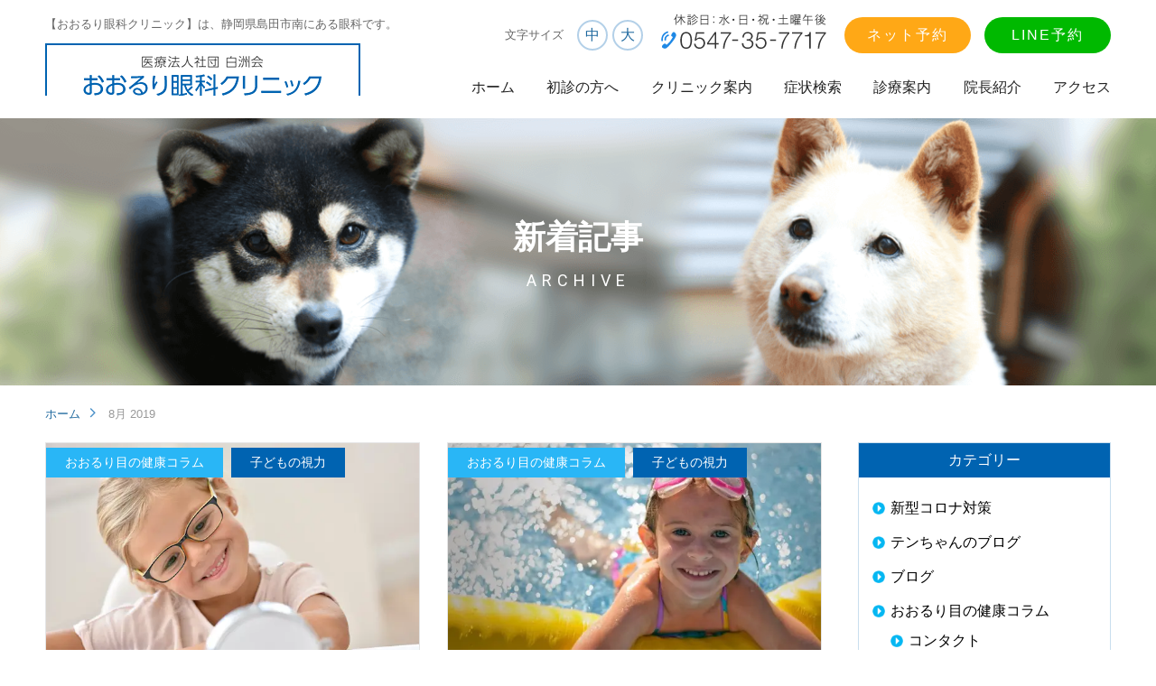

--- FILE ---
content_type: text/html; charset=UTF-8
request_url: https://orurieye.com/2019/08/
body_size: 25855
content:

<!DOCTYPE HTML>
<html lang="ja">
<head>
<meta charset="UTF-8">



<meta name="viewport" content="width=500">
<meta name="format-detection" content="telephone=no">
<link rel="shortcut icon" href="https://orurieye.com/favicon.ico">
<link href="https://fonts.googleapis.com/css?family=Roboto:100,300,400,700" rel="stylesheet">

<script data-cfasync="false" data-no-defer="1" data-no-minify="1" data-no-optimize="1">var ewww_webp_supported=!1;function check_webp_feature(A,e){var w;e=void 0!==e?e:function(){},ewww_webp_supported?e(ewww_webp_supported):((w=new Image).onload=function(){ewww_webp_supported=0<w.width&&0<w.height,e&&e(ewww_webp_supported)},w.onerror=function(){e&&e(!1)},w.src="data:image/webp;base64,"+{alpha:"UklGRkoAAABXRUJQVlA4WAoAAAAQAAAAAAAAAAAAQUxQSAwAAAARBxAR/Q9ERP8DAABWUDggGAAAABQBAJ0BKgEAAQAAAP4AAA3AAP7mtQAAAA=="}[A])}check_webp_feature("alpha");</script><script data-cfasync="false" data-no-defer="1" data-no-minify="1" data-no-optimize="1">var Arrive=function(c,w){"use strict";if(c.MutationObserver&&"undefined"!=typeof HTMLElement){var r,a=0,u=(r=HTMLElement.prototype.matches||HTMLElement.prototype.webkitMatchesSelector||HTMLElement.prototype.mozMatchesSelector||HTMLElement.prototype.msMatchesSelector,{matchesSelector:function(e,t){return e instanceof HTMLElement&&r.call(e,t)},addMethod:function(e,t,r){var a=e[t];e[t]=function(){return r.length==arguments.length?r.apply(this,arguments):"function"==typeof a?a.apply(this,arguments):void 0}},callCallbacks:function(e,t){t&&t.options.onceOnly&&1==t.firedElems.length&&(e=[e[0]]);for(var r,a=0;r=e[a];a++)r&&r.callback&&r.callback.call(r.elem,r.elem);t&&t.options.onceOnly&&1==t.firedElems.length&&t.me.unbindEventWithSelectorAndCallback.call(t.target,t.selector,t.callback)},checkChildNodesRecursively:function(e,t,r,a){for(var i,n=0;i=e[n];n++)r(i,t,a)&&a.push({callback:t.callback,elem:i}),0<i.childNodes.length&&u.checkChildNodesRecursively(i.childNodes,t,r,a)},mergeArrays:function(e,t){var r,a={};for(r in e)e.hasOwnProperty(r)&&(a[r]=e[r]);for(r in t)t.hasOwnProperty(r)&&(a[r]=t[r]);return a},toElementsArray:function(e){return e=void 0!==e&&("number"!=typeof e.length||e===c)?[e]:e}}),e=(l.prototype.addEvent=function(e,t,r,a){a={target:e,selector:t,options:r,callback:a,firedElems:[]};return this._beforeAdding&&this._beforeAdding(a),this._eventsBucket.push(a),a},l.prototype.removeEvent=function(e){for(var t,r=this._eventsBucket.length-1;t=this._eventsBucket[r];r--)e(t)&&(this._beforeRemoving&&this._beforeRemoving(t),(t=this._eventsBucket.splice(r,1))&&t.length&&(t[0].callback=null))},l.prototype.beforeAdding=function(e){this._beforeAdding=e},l.prototype.beforeRemoving=function(e){this._beforeRemoving=e},l),t=function(i,n){var o=new e,l=this,s={fireOnAttributesModification:!1};return o.beforeAdding(function(t){var e=t.target;e!==c.document&&e!==c||(e=document.getElementsByTagName("html")[0]);var r=new MutationObserver(function(e){n.call(this,e,t)}),a=i(t.options);r.observe(e,a),t.observer=r,t.me=l}),o.beforeRemoving(function(e){e.observer.disconnect()}),this.bindEvent=function(e,t,r){t=u.mergeArrays(s,t);for(var a=u.toElementsArray(this),i=0;i<a.length;i++)o.addEvent(a[i],e,t,r)},this.unbindEvent=function(){var r=u.toElementsArray(this);o.removeEvent(function(e){for(var t=0;t<r.length;t++)if(this===w||e.target===r[t])return!0;return!1})},this.unbindEventWithSelectorOrCallback=function(r){var a=u.toElementsArray(this),i=r,e="function"==typeof r?function(e){for(var t=0;t<a.length;t++)if((this===w||e.target===a[t])&&e.callback===i)return!0;return!1}:function(e){for(var t=0;t<a.length;t++)if((this===w||e.target===a[t])&&e.selector===r)return!0;return!1};o.removeEvent(e)},this.unbindEventWithSelectorAndCallback=function(r,a){var i=u.toElementsArray(this);o.removeEvent(function(e){for(var t=0;t<i.length;t++)if((this===w||e.target===i[t])&&e.selector===r&&e.callback===a)return!0;return!1})},this},i=new function(){var s={fireOnAttributesModification:!1,onceOnly:!1,existing:!1};function n(e,t,r){return!(!u.matchesSelector(e,t.selector)||(e._id===w&&(e._id=a++),-1!=t.firedElems.indexOf(e._id)))&&(t.firedElems.push(e._id),!0)}var c=(i=new t(function(e){var t={attributes:!1,childList:!0,subtree:!0};return e.fireOnAttributesModification&&(t.attributes=!0),t},function(e,i){e.forEach(function(e){var t=e.addedNodes,r=e.target,a=[];null!==t&&0<t.length?u.checkChildNodesRecursively(t,i,n,a):"attributes"===e.type&&n(r,i)&&a.push({callback:i.callback,elem:r}),u.callCallbacks(a,i)})})).bindEvent;return i.bindEvent=function(e,t,r){t=void 0===r?(r=t,s):u.mergeArrays(s,t);var a=u.toElementsArray(this);if(t.existing){for(var i=[],n=0;n<a.length;n++)for(var o=a[n].querySelectorAll(e),l=0;l<o.length;l++)i.push({callback:r,elem:o[l]});if(t.onceOnly&&i.length)return r.call(i[0].elem,i[0].elem);setTimeout(u.callCallbacks,1,i)}c.call(this,e,t,r)},i},o=new function(){var a={};function i(e,t){return u.matchesSelector(e,t.selector)}var n=(o=new t(function(){return{childList:!0,subtree:!0}},function(e,r){e.forEach(function(e){var t=e.removedNodes,e=[];null!==t&&0<t.length&&u.checkChildNodesRecursively(t,r,i,e),u.callCallbacks(e,r)})})).bindEvent;return o.bindEvent=function(e,t,r){t=void 0===r?(r=t,a):u.mergeArrays(a,t),n.call(this,e,t,r)},o};d(HTMLElement.prototype),d(NodeList.prototype),d(HTMLCollection.prototype),d(HTMLDocument.prototype),d(Window.prototype);var n={};return s(i,n,"unbindAllArrive"),s(o,n,"unbindAllLeave"),n}function l(){this._eventsBucket=[],this._beforeAdding=null,this._beforeRemoving=null}function s(e,t,r){u.addMethod(t,r,e.unbindEvent),u.addMethod(t,r,e.unbindEventWithSelectorOrCallback),u.addMethod(t,r,e.unbindEventWithSelectorAndCallback)}function d(e){e.arrive=i.bindEvent,s(i,e,"unbindArrive"),e.leave=o.bindEvent,s(o,e,"unbindLeave")}}(window,void 0),ewww_webp_supported=!1;function check_webp_feature(e,t){var r;ewww_webp_supported?t(ewww_webp_supported):((r=new Image).onload=function(){ewww_webp_supported=0<r.width&&0<r.height,t(ewww_webp_supported)},r.onerror=function(){t(!1)},r.src="data:image/webp;base64,"+{alpha:"UklGRkoAAABXRUJQVlA4WAoAAAAQAAAAAAAAAAAAQUxQSAwAAAARBxAR/Q9ERP8DAABWUDggGAAAABQBAJ0BKgEAAQAAAP4AAA3AAP7mtQAAAA==",animation:"UklGRlIAAABXRUJQVlA4WAoAAAASAAAAAAAAAAAAQU5JTQYAAAD/////AABBTk1GJgAAAAAAAAAAAAAAAAAAAGQAAABWUDhMDQAAAC8AAAAQBxAREYiI/gcA"}[e])}function ewwwLoadImages(e){if(e){for(var t=document.querySelectorAll(".batch-image img, .image-wrapper a, .ngg-pro-masonry-item a, .ngg-galleria-offscreen-seo-wrapper a"),r=0,a=t.length;r<a;r++)ewwwAttr(t[r],"data-src",t[r].getAttribute("data-webp")),ewwwAttr(t[r],"data-thumbnail",t[r].getAttribute("data-webp-thumbnail"));for(var i=document.querySelectorAll("div.woocommerce-product-gallery__image"),r=0,a=i.length;r<a;r++)ewwwAttr(i[r],"data-thumb",i[r].getAttribute("data-webp-thumb"))}for(var n=document.querySelectorAll("video"),r=0,a=n.length;r<a;r++)ewwwAttr(n[r],"poster",e?n[r].getAttribute("data-poster-webp"):n[r].getAttribute("data-poster-image"));for(var o,l=document.querySelectorAll("img.ewww_webp_lazy_load"),r=0,a=l.length;r<a;r++)e&&(ewwwAttr(l[r],"data-lazy-srcset",l[r].getAttribute("data-lazy-srcset-webp")),ewwwAttr(l[r],"data-srcset",l[r].getAttribute("data-srcset-webp")),ewwwAttr(l[r],"data-lazy-src",l[r].getAttribute("data-lazy-src-webp")),ewwwAttr(l[r],"data-src",l[r].getAttribute("data-src-webp")),ewwwAttr(l[r],"data-orig-file",l[r].getAttribute("data-webp-orig-file")),ewwwAttr(l[r],"data-medium-file",l[r].getAttribute("data-webp-medium-file")),ewwwAttr(l[r],"data-large-file",l[r].getAttribute("data-webp-large-file")),null!=(o=l[r].getAttribute("srcset"))&&!1!==o&&o.includes("R0lGOD")&&ewwwAttr(l[r],"src",l[r].getAttribute("data-lazy-src-webp"))),l[r].className=l[r].className.replace(/\bewww_webp_lazy_load\b/,"");for(var s=document.querySelectorAll(".ewww_webp"),r=0,a=s.length;r<a;r++)e?(ewwwAttr(s[r],"srcset",s[r].getAttribute("data-srcset-webp")),ewwwAttr(s[r],"src",s[r].getAttribute("data-src-webp")),ewwwAttr(s[r],"data-orig-file",s[r].getAttribute("data-webp-orig-file")),ewwwAttr(s[r],"data-medium-file",s[r].getAttribute("data-webp-medium-file")),ewwwAttr(s[r],"data-large-file",s[r].getAttribute("data-webp-large-file")),ewwwAttr(s[r],"data-large_image",s[r].getAttribute("data-webp-large_image")),ewwwAttr(s[r],"data-src",s[r].getAttribute("data-webp-src"))):(ewwwAttr(s[r],"srcset",s[r].getAttribute("data-srcset-img")),ewwwAttr(s[r],"src",s[r].getAttribute("data-src-img"))),s[r].className=s[r].className.replace(/\bewww_webp\b/,"ewww_webp_loaded");window.jQuery&&jQuery.fn.isotope&&jQuery.fn.imagesLoaded&&(jQuery(".fusion-posts-container-infinite").imagesLoaded(function(){jQuery(".fusion-posts-container-infinite").hasClass("isotope")&&jQuery(".fusion-posts-container-infinite").isotope()}),jQuery(".fusion-portfolio:not(.fusion-recent-works) .fusion-portfolio-wrapper").imagesLoaded(function(){jQuery(".fusion-portfolio:not(.fusion-recent-works) .fusion-portfolio-wrapper").isotope()}))}function ewwwWebPInit(e){ewwwLoadImages(e),ewwwNggLoadGalleries(e),document.arrive(".ewww_webp",function(){ewwwLoadImages(e)}),document.arrive(".ewww_webp_lazy_load",function(){ewwwLoadImages(e)}),document.arrive("videos",function(){ewwwLoadImages(e)}),"loading"==document.readyState?document.addEventListener("DOMContentLoaded",ewwwJSONParserInit):("undefined"!=typeof galleries&&ewwwNggParseGalleries(e),ewwwWooParseVariations(e))}function ewwwAttr(e,t,r){null!=r&&!1!==r&&e.setAttribute(t,r)}function ewwwJSONParserInit(){"undefined"!=typeof galleries&&check_webp_feature("alpha",ewwwNggParseGalleries),check_webp_feature("alpha",ewwwWooParseVariations)}function ewwwWooParseVariations(e){if(e)for(var t=document.querySelectorAll("form.variations_form"),r=0,a=t.length;r<a;r++){var i=t[r].getAttribute("data-product_variations"),n=!1;try{for(var o in i=JSON.parse(i))void 0!==i[o]&&void 0!==i[o].image&&(void 0!==i[o].image.src_webp&&(i[o].image.src=i[o].image.src_webp,n=!0),void 0!==i[o].image.srcset_webp&&(i[o].image.srcset=i[o].image.srcset_webp,n=!0),void 0!==i[o].image.full_src_webp&&(i[o].image.full_src=i[o].image.full_src_webp,n=!0),void 0!==i[o].image.gallery_thumbnail_src_webp&&(i[o].image.gallery_thumbnail_src=i[o].image.gallery_thumbnail_src_webp,n=!0),void 0!==i[o].image.thumb_src_webp&&(i[o].image.thumb_src=i[o].image.thumb_src_webp,n=!0));n&&ewwwAttr(t[r],"data-product_variations",JSON.stringify(i))}catch(e){}}}function ewwwNggParseGalleries(e){if(e)for(var t in galleries){var r=galleries[t];galleries[t].images_list=ewwwNggParseImageList(r.images_list)}}function ewwwNggLoadGalleries(e){e&&document.addEventListener("ngg.galleria.themeadded",function(e,t){window.ngg_galleria._create_backup=window.ngg_galleria.create,window.ngg_galleria.create=function(e,t){var r=$(e).data("id");return galleries["gallery_"+r].images_list=ewwwNggParseImageList(galleries["gallery_"+r].images_list),window.ngg_galleria._create_backup(e,t)}})}function ewwwNggParseImageList(e){for(var t in e){var r=e[t];if(void 0!==r["image-webp"]&&(e[t].image=r["image-webp"],delete e[t]["image-webp"]),void 0!==r["thumb-webp"]&&(e[t].thumb=r["thumb-webp"],delete e[t]["thumb-webp"]),void 0!==r.full_image_webp&&(e[t].full_image=r.full_image_webp,delete e[t].full_image_webp),void 0!==r.srcsets)for(var a in r.srcsets)nggSrcset=r.srcsets[a],void 0!==r.srcsets[a+"-webp"]&&(e[t].srcsets[a]=r.srcsets[a+"-webp"],delete e[t].srcsets[a+"-webp"]);if(void 0!==r.full_srcsets)for(var i in r.full_srcsets)nggFSrcset=r.full_srcsets[i],void 0!==r.full_srcsets[i+"-webp"]&&(e[t].full_srcsets[i]=r.full_srcsets[i+"-webp"],delete e[t].full_srcsets[i+"-webp"])}return e}check_webp_feature("alpha",ewwwWebPInit);</script><meta name='robots' content='noindex, follow' />
<!-- Google tag (gtag.js) consent mode dataLayer added by Site Kit -->
<script type="text/javascript" id="google_gtagjs-js-consent-mode-data-layer">
/* <![CDATA[ */
window.dataLayer = window.dataLayer || [];function gtag(){dataLayer.push(arguments);}
gtag('consent', 'default', {"ad_personalization":"denied","ad_storage":"denied","ad_user_data":"denied","analytics_storage":"denied","functionality_storage":"denied","security_storage":"denied","personalization_storage":"denied","region":["AT","BE","BG","CH","CY","CZ","DE","DK","EE","ES","FI","FR","GB","GR","HR","HU","IE","IS","IT","LI","LT","LU","LV","MT","NL","NO","PL","PT","RO","SE","SI","SK"],"wait_for_update":500});
window._googlesitekitConsentCategoryMap = {"statistics":["analytics_storage"],"marketing":["ad_storage","ad_user_data","ad_personalization"],"functional":["functionality_storage","security_storage"],"preferences":["personalization_storage"]};
window._googlesitekitConsents = {"ad_personalization":"denied","ad_storage":"denied","ad_user_data":"denied","analytics_storage":"denied","functionality_storage":"denied","security_storage":"denied","personalization_storage":"denied","region":["AT","BE","BG","CH","CY","CZ","DE","DK","EE","ES","FI","FR","GB","GR","HR","HU","IE","IS","IT","LI","LT","LU","LV","MT","NL","NO","PL","PT","RO","SE","SI","SK"],"wait_for_update":500};
/* ]]> */
</script>
<!-- Google タグ (gtag.js) の終了同意モード dataLayer が Site Kit によって追加されました -->

	<!-- This site is optimized with the Yoast SEO Premium plugin v22.6 (Yoast SEO v24.5) - https://yoast.com/wordpress/plugins/seo/ -->
	<title>8月 2019 - 静岡県島田市の眼科【おおるり眼科クリニック】</title>
	<meta name="description" content="8月 2019 - 【おおるり眼科クリニック】から、様々な情報を発信しています。「医院からのお知らせ」や「学会レポート」をはじめ、目に関する有益な情報を掲載している「目の健康コラム」や、当院で働くスタッフが更新する「スタッフブログ」など。敬遠しがちな病院という場所を身近に感じていただくため、定期的に更新しております。" />
	<meta property="og:locale" content="ja_JP" />
	<meta property="og:type" content="website" />
	<meta property="og:title" content="8月 2019" />
	<meta property="og:description" content="8月 2019 - 【おおるり眼科クリニック】から、様々な情報を発信しています。「医院からのお知らせ」や「学会レポート」をはじめ、目に関する有益な情報を掲載している「目の健康コラム」や、当院で働くスタッフが更新する「スタッフブログ」など。敬遠しがちな病院という場所を身近に感じていただくため、定期的に更新しております。" />
	<meta property="og:url" content="https://orurieye.com/2019/08/" />
	<meta property="og:site_name" content="静岡県島田市の眼科【おおるり眼科クリニック】" />
	<meta name="twitter:card" content="summary_large_image" />
	<script type="application/ld+json" class="yoast-schema-graph">{"@context":"https://schema.org","@graph":[{"@type":"CollectionPage","@id":"https://orurieye.com/2019/08/","url":"https://orurieye.com/2019/08/","name":"8月 2019 - 静岡県島田市の眼科【おおるり眼科クリニック】","isPartOf":{"@id":"https://orurieye.com/#website"},"primaryImageOfPage":{"@id":"https://orurieye.com/2019/08/#primaryimage"},"image":{"@id":"https://orurieye.com/2019/08/#primaryimage"},"thumbnailUrl":"https://orurieye.com/wp-content/uploads/2019/08/5C9A4772.jpg","description":"8月 2019 - 【おおるり眼科クリニック】から、様々な情報を発信しています。「医院からのお知らせ」や「学会レポート」をはじめ、目に関する有益な情報を掲載している「目の健康コラム」や、当院で働くスタッフが更新する「スタッフブログ」など。敬遠しがちな病院という場所を身近に感じていただくため、定期的に更新しております。","breadcrumb":{"@id":"https://orurieye.com/2019/08/#breadcrumb"},"inLanguage":"ja"},{"@type":"ImageObject","inLanguage":"ja","@id":"https://orurieye.com/2019/08/#primaryimage","url":"https://orurieye.com/wp-content/uploads/2019/08/5C9A4772.jpg","contentUrl":"https://orurieye.com/wp-content/uploads/2019/08/5C9A4772.jpg","width":600,"height":400},{"@type":"BreadcrumbList","@id":"https://orurieye.com/2019/08/#breadcrumb","itemListElement":[{"@type":"ListItem","position":1,"name":"ホーム","item":"https://orurieye.com/"},{"@type":"ListItem","position":2,"name":"8月 2019"}]},{"@type":"WebSite","@id":"https://orurieye.com/#website","url":"https://orurieye.com/","name":"静岡県島田市の眼科【おおるり眼科クリニック】","description":"【おおるり眼科クリニック】は、静岡県島田市南にある眼科です。目に関して不安を持つ患者さんの、心に寄り添うことができるクリニックでありたいと考えています。緑内障のケアや学校保健医としての取り組みに力をいれており、老若男女問わず全ての人の目の健康をサポートしています。患者様にとっての最善を尽くすことが、私たちの使命です。","publisher":{"@id":"https://orurieye.com/#organization"},"potentialAction":[{"@type":"SearchAction","target":{"@type":"EntryPoint","urlTemplate":"https://orurieye.com/?s={search_term_string}"},"query-input":{"@type":"PropertyValueSpecification","valueRequired":true,"valueName":"search_term_string"}}],"inLanguage":"ja"},{"@type":["Organization","Place"],"@id":"https://orurieye.com/#organization","name":"おおるり眼科クリニック","url":"https://orurieye.com/","logo":{"@id":"https://orurieye.com/2019/08/#local-main-organization-logo"},"image":{"@id":"https://orurieye.com/2019/08/#local-main-organization-logo"},"sameAs":["https://www.facebook.com/oruri.eye","https://www.youtube.com/channel/UCE1Zo-wV4lpduV3Aygsx2Lw"],"openingHoursSpecification":[{"@type":"OpeningHoursSpecification","dayOfWeek":["Monday","Tuesday","Wednesday","Thursday","Friday","Saturday","Sunday"],"opens":"09:00","closes":"17:00"}]},{"@type":"ImageObject","inLanguage":"ja","@id":"https://orurieye.com/2019/08/#local-main-organization-logo","url":"https://orurieye.com/wp-content/uploads/2021/04/c1d237af364a9e4f36884b4e1d7bf620.png","contentUrl":"https://orurieye.com/wp-content/uploads/2021/04/c1d237af364a9e4f36884b4e1d7bf620.png","width":4339,"height":2500,"caption":"おおるり眼科クリニック"}]}</script>
	<!-- / Yoast SEO Premium plugin. -->


<link rel='dns-prefetch' href='//www.googletagmanager.com' />
<script type="text/javascript">
/* <![CDATA[ */
window._wpemojiSettings = {"baseUrl":"https:\/\/s.w.org\/images\/core\/emoji\/15.0.3\/72x72\/","ext":".png","svgUrl":"https:\/\/s.w.org\/images\/core\/emoji\/15.0.3\/svg\/","svgExt":".svg","source":{"concatemoji":"https:\/\/orurieye.com\/wp-includes\/js\/wp-emoji-release.min.js?ver=6.5.7"}};
/*! This file is auto-generated */
!function(i,n){var o,s,e;function c(e){try{var t={supportTests:e,timestamp:(new Date).valueOf()};sessionStorage.setItem(o,JSON.stringify(t))}catch(e){}}function p(e,t,n){e.clearRect(0,0,e.canvas.width,e.canvas.height),e.fillText(t,0,0);var t=new Uint32Array(e.getImageData(0,0,e.canvas.width,e.canvas.height).data),r=(e.clearRect(0,0,e.canvas.width,e.canvas.height),e.fillText(n,0,0),new Uint32Array(e.getImageData(0,0,e.canvas.width,e.canvas.height).data));return t.every(function(e,t){return e===r[t]})}function u(e,t,n){switch(t){case"flag":return n(e,"\ud83c\udff3\ufe0f\u200d\u26a7\ufe0f","\ud83c\udff3\ufe0f\u200b\u26a7\ufe0f")?!1:!n(e,"\ud83c\uddfa\ud83c\uddf3","\ud83c\uddfa\u200b\ud83c\uddf3")&&!n(e,"\ud83c\udff4\udb40\udc67\udb40\udc62\udb40\udc65\udb40\udc6e\udb40\udc67\udb40\udc7f","\ud83c\udff4\u200b\udb40\udc67\u200b\udb40\udc62\u200b\udb40\udc65\u200b\udb40\udc6e\u200b\udb40\udc67\u200b\udb40\udc7f");case"emoji":return!n(e,"\ud83d\udc26\u200d\u2b1b","\ud83d\udc26\u200b\u2b1b")}return!1}function f(e,t,n){var r="undefined"!=typeof WorkerGlobalScope&&self instanceof WorkerGlobalScope?new OffscreenCanvas(300,150):i.createElement("canvas"),a=r.getContext("2d",{willReadFrequently:!0}),o=(a.textBaseline="top",a.font="600 32px Arial",{});return e.forEach(function(e){o[e]=t(a,e,n)}),o}function t(e){var t=i.createElement("script");t.src=e,t.defer=!0,i.head.appendChild(t)}"undefined"!=typeof Promise&&(o="wpEmojiSettingsSupports",s=["flag","emoji"],n.supports={everything:!0,everythingExceptFlag:!0},e=new Promise(function(e){i.addEventListener("DOMContentLoaded",e,{once:!0})}),new Promise(function(t){var n=function(){try{var e=JSON.parse(sessionStorage.getItem(o));if("object"==typeof e&&"number"==typeof e.timestamp&&(new Date).valueOf()<e.timestamp+604800&&"object"==typeof e.supportTests)return e.supportTests}catch(e){}return null}();if(!n){if("undefined"!=typeof Worker&&"undefined"!=typeof OffscreenCanvas&&"undefined"!=typeof URL&&URL.createObjectURL&&"undefined"!=typeof Blob)try{var e="postMessage("+f.toString()+"("+[JSON.stringify(s),u.toString(),p.toString()].join(",")+"));",r=new Blob([e],{type:"text/javascript"}),a=new Worker(URL.createObjectURL(r),{name:"wpTestEmojiSupports"});return void(a.onmessage=function(e){c(n=e.data),a.terminate(),t(n)})}catch(e){}c(n=f(s,u,p))}t(n)}).then(function(e){for(var t in e)n.supports[t]=e[t],n.supports.everything=n.supports.everything&&n.supports[t],"flag"!==t&&(n.supports.everythingExceptFlag=n.supports.everythingExceptFlag&&n.supports[t]);n.supports.everythingExceptFlag=n.supports.everythingExceptFlag&&!n.supports.flag,n.DOMReady=!1,n.readyCallback=function(){n.DOMReady=!0}}).then(function(){return e}).then(function(){var e;n.supports.everything||(n.readyCallback(),(e=n.source||{}).concatemoji?t(e.concatemoji):e.wpemoji&&e.twemoji&&(t(e.twemoji),t(e.wpemoji)))}))}((window,document),window._wpemojiSettings);
/* ]]> */
</script>
<link rel='stylesheet' id='style-css' href='https://orurieye.com/wp-content/themes/orurieye_117/style.css?ver=1.1' type='text/css' media='all' />
<link rel='stylesheet' id='sp-css' href='https://orurieye.com/wp-content/themes/orurieye_117/css/sp.css?ver=1.0' type='text/css' media='all' />
<link rel='stylesheet' id='lightbox2-css' href='https://orurieye.com/wp-content/themes/orurieye_117/js/lightbox2/css/lightbox.css?ver=1.0' type='text/css' media='all' />
<link rel='stylesheet' id='slick-css' href='https://orurieye.com/wp-content/themes/orurieye_117/js/slick/slick.css?ver=1.0' type='text/css' media='all' />
<link rel='stylesheet' id='slick-theme-css' href='https://orurieye.com/wp-content/themes/orurieye_117/js/slick/slick-theme.css?ver=1.0' type='text/css' media='all' />
<link rel='stylesheet' id='layerBoard-css' href='https://orurieye.com/wp-content/themes/orurieye_117/css/layerBoard.css?ver=1.0' type='text/css' media='all' />
<link rel='stylesheet' id='sbi_styles-css' href='https://orurieye.com/wp-content/plugins/instagram-feed/css/sbi-styles.min.css?ver=6.10.0' type='text/css' media='all' />
<style id='wp-emoji-styles-inline-css' type='text/css'>

	img.wp-smiley, img.emoji {
		display: inline !important;
		border: none !important;
		box-shadow: none !important;
		height: 1em !important;
		width: 1em !important;
		margin: 0 0.07em !important;
		vertical-align: -0.1em !important;
		background: none !important;
		padding: 0 !important;
	}
</style>
<link rel='stylesheet' id='wp-block-library-css' href='https://orurieye.com/wp-includes/css/dist/block-library/style.min.css?ver=6.5.7' type='text/css' media='all' />
<style id='classic-theme-styles-inline-css' type='text/css'>
/*! This file is auto-generated */
.wp-block-button__link{color:#fff;background-color:#32373c;border-radius:9999px;box-shadow:none;text-decoration:none;padding:calc(.667em + 2px) calc(1.333em + 2px);font-size:1.125em}.wp-block-file__button{background:#32373c;color:#fff;text-decoration:none}
</style>
<style id='global-styles-inline-css' type='text/css'>
body{--wp--preset--color--black: #000000;--wp--preset--color--cyan-bluish-gray: #abb8c3;--wp--preset--color--white: #ffffff;--wp--preset--color--pale-pink: #f78da7;--wp--preset--color--vivid-red: #cf2e2e;--wp--preset--color--luminous-vivid-orange: #ff6900;--wp--preset--color--luminous-vivid-amber: #fcb900;--wp--preset--color--light-green-cyan: #7bdcb5;--wp--preset--color--vivid-green-cyan: #00d084;--wp--preset--color--pale-cyan-blue: #8ed1fc;--wp--preset--color--vivid-cyan-blue: #0693e3;--wp--preset--color--vivid-purple: #9b51e0;--wp--preset--gradient--vivid-cyan-blue-to-vivid-purple: linear-gradient(135deg,rgba(6,147,227,1) 0%,rgb(155,81,224) 100%);--wp--preset--gradient--light-green-cyan-to-vivid-green-cyan: linear-gradient(135deg,rgb(122,220,180) 0%,rgb(0,208,130) 100%);--wp--preset--gradient--luminous-vivid-amber-to-luminous-vivid-orange: linear-gradient(135deg,rgba(252,185,0,1) 0%,rgba(255,105,0,1) 100%);--wp--preset--gradient--luminous-vivid-orange-to-vivid-red: linear-gradient(135deg,rgba(255,105,0,1) 0%,rgb(207,46,46) 100%);--wp--preset--gradient--very-light-gray-to-cyan-bluish-gray: linear-gradient(135deg,rgb(238,238,238) 0%,rgb(169,184,195) 100%);--wp--preset--gradient--cool-to-warm-spectrum: linear-gradient(135deg,rgb(74,234,220) 0%,rgb(151,120,209) 20%,rgb(207,42,186) 40%,rgb(238,44,130) 60%,rgb(251,105,98) 80%,rgb(254,248,76) 100%);--wp--preset--gradient--blush-light-purple: linear-gradient(135deg,rgb(255,206,236) 0%,rgb(152,150,240) 100%);--wp--preset--gradient--blush-bordeaux: linear-gradient(135deg,rgb(254,205,165) 0%,rgb(254,45,45) 50%,rgb(107,0,62) 100%);--wp--preset--gradient--luminous-dusk: linear-gradient(135deg,rgb(255,203,112) 0%,rgb(199,81,192) 50%,rgb(65,88,208) 100%);--wp--preset--gradient--pale-ocean: linear-gradient(135deg,rgb(255,245,203) 0%,rgb(182,227,212) 50%,rgb(51,167,181) 100%);--wp--preset--gradient--electric-grass: linear-gradient(135deg,rgb(202,248,128) 0%,rgb(113,206,126) 100%);--wp--preset--gradient--midnight: linear-gradient(135deg,rgb(2,3,129) 0%,rgb(40,116,252) 100%);--wp--preset--font-size--small: 13px;--wp--preset--font-size--medium: 20px;--wp--preset--font-size--large: 36px;--wp--preset--font-size--x-large: 42px;--wp--preset--spacing--20: 0.44rem;--wp--preset--spacing--30: 0.67rem;--wp--preset--spacing--40: 1rem;--wp--preset--spacing--50: 1.5rem;--wp--preset--spacing--60: 2.25rem;--wp--preset--spacing--70: 3.38rem;--wp--preset--spacing--80: 5.06rem;--wp--preset--shadow--natural: 6px 6px 9px rgba(0, 0, 0, 0.2);--wp--preset--shadow--deep: 12px 12px 50px rgba(0, 0, 0, 0.4);--wp--preset--shadow--sharp: 6px 6px 0px rgba(0, 0, 0, 0.2);--wp--preset--shadow--outlined: 6px 6px 0px -3px rgba(255, 255, 255, 1), 6px 6px rgba(0, 0, 0, 1);--wp--preset--shadow--crisp: 6px 6px 0px rgba(0, 0, 0, 1);}:where(.is-layout-flex){gap: 0.5em;}:where(.is-layout-grid){gap: 0.5em;}body .is-layout-flex{display: flex;}body .is-layout-flex{flex-wrap: wrap;align-items: center;}body .is-layout-flex > *{margin: 0;}body .is-layout-grid{display: grid;}body .is-layout-grid > *{margin: 0;}:where(.wp-block-columns.is-layout-flex){gap: 2em;}:where(.wp-block-columns.is-layout-grid){gap: 2em;}:where(.wp-block-post-template.is-layout-flex){gap: 1.25em;}:where(.wp-block-post-template.is-layout-grid){gap: 1.25em;}.has-black-color{color: var(--wp--preset--color--black) !important;}.has-cyan-bluish-gray-color{color: var(--wp--preset--color--cyan-bluish-gray) !important;}.has-white-color{color: var(--wp--preset--color--white) !important;}.has-pale-pink-color{color: var(--wp--preset--color--pale-pink) !important;}.has-vivid-red-color{color: var(--wp--preset--color--vivid-red) !important;}.has-luminous-vivid-orange-color{color: var(--wp--preset--color--luminous-vivid-orange) !important;}.has-luminous-vivid-amber-color{color: var(--wp--preset--color--luminous-vivid-amber) !important;}.has-light-green-cyan-color{color: var(--wp--preset--color--light-green-cyan) !important;}.has-vivid-green-cyan-color{color: var(--wp--preset--color--vivid-green-cyan) !important;}.has-pale-cyan-blue-color{color: var(--wp--preset--color--pale-cyan-blue) !important;}.has-vivid-cyan-blue-color{color: var(--wp--preset--color--vivid-cyan-blue) !important;}.has-vivid-purple-color{color: var(--wp--preset--color--vivid-purple) !important;}.has-black-background-color{background-color: var(--wp--preset--color--black) !important;}.has-cyan-bluish-gray-background-color{background-color: var(--wp--preset--color--cyan-bluish-gray) !important;}.has-white-background-color{background-color: var(--wp--preset--color--white) !important;}.has-pale-pink-background-color{background-color: var(--wp--preset--color--pale-pink) !important;}.has-vivid-red-background-color{background-color: var(--wp--preset--color--vivid-red) !important;}.has-luminous-vivid-orange-background-color{background-color: var(--wp--preset--color--luminous-vivid-orange) !important;}.has-luminous-vivid-amber-background-color{background-color: var(--wp--preset--color--luminous-vivid-amber) !important;}.has-light-green-cyan-background-color{background-color: var(--wp--preset--color--light-green-cyan) !important;}.has-vivid-green-cyan-background-color{background-color: var(--wp--preset--color--vivid-green-cyan) !important;}.has-pale-cyan-blue-background-color{background-color: var(--wp--preset--color--pale-cyan-blue) !important;}.has-vivid-cyan-blue-background-color{background-color: var(--wp--preset--color--vivid-cyan-blue) !important;}.has-vivid-purple-background-color{background-color: var(--wp--preset--color--vivid-purple) !important;}.has-black-border-color{border-color: var(--wp--preset--color--black) !important;}.has-cyan-bluish-gray-border-color{border-color: var(--wp--preset--color--cyan-bluish-gray) !important;}.has-white-border-color{border-color: var(--wp--preset--color--white) !important;}.has-pale-pink-border-color{border-color: var(--wp--preset--color--pale-pink) !important;}.has-vivid-red-border-color{border-color: var(--wp--preset--color--vivid-red) !important;}.has-luminous-vivid-orange-border-color{border-color: var(--wp--preset--color--luminous-vivid-orange) !important;}.has-luminous-vivid-amber-border-color{border-color: var(--wp--preset--color--luminous-vivid-amber) !important;}.has-light-green-cyan-border-color{border-color: var(--wp--preset--color--light-green-cyan) !important;}.has-vivid-green-cyan-border-color{border-color: var(--wp--preset--color--vivid-green-cyan) !important;}.has-pale-cyan-blue-border-color{border-color: var(--wp--preset--color--pale-cyan-blue) !important;}.has-vivid-cyan-blue-border-color{border-color: var(--wp--preset--color--vivid-cyan-blue) !important;}.has-vivid-purple-border-color{border-color: var(--wp--preset--color--vivid-purple) !important;}.has-vivid-cyan-blue-to-vivid-purple-gradient-background{background: var(--wp--preset--gradient--vivid-cyan-blue-to-vivid-purple) !important;}.has-light-green-cyan-to-vivid-green-cyan-gradient-background{background: var(--wp--preset--gradient--light-green-cyan-to-vivid-green-cyan) !important;}.has-luminous-vivid-amber-to-luminous-vivid-orange-gradient-background{background: var(--wp--preset--gradient--luminous-vivid-amber-to-luminous-vivid-orange) !important;}.has-luminous-vivid-orange-to-vivid-red-gradient-background{background: var(--wp--preset--gradient--luminous-vivid-orange-to-vivid-red) !important;}.has-very-light-gray-to-cyan-bluish-gray-gradient-background{background: var(--wp--preset--gradient--very-light-gray-to-cyan-bluish-gray) !important;}.has-cool-to-warm-spectrum-gradient-background{background: var(--wp--preset--gradient--cool-to-warm-spectrum) !important;}.has-blush-light-purple-gradient-background{background: var(--wp--preset--gradient--blush-light-purple) !important;}.has-blush-bordeaux-gradient-background{background: var(--wp--preset--gradient--blush-bordeaux) !important;}.has-luminous-dusk-gradient-background{background: var(--wp--preset--gradient--luminous-dusk) !important;}.has-pale-ocean-gradient-background{background: var(--wp--preset--gradient--pale-ocean) !important;}.has-electric-grass-gradient-background{background: var(--wp--preset--gradient--electric-grass) !important;}.has-midnight-gradient-background{background: var(--wp--preset--gradient--midnight) !important;}.has-small-font-size{font-size: var(--wp--preset--font-size--small) !important;}.has-medium-font-size{font-size: var(--wp--preset--font-size--medium) !important;}.has-large-font-size{font-size: var(--wp--preset--font-size--large) !important;}.has-x-large-font-size{font-size: var(--wp--preset--font-size--x-large) !important;}
.wp-block-navigation a:where(:not(.wp-element-button)){color: inherit;}
:where(.wp-block-post-template.is-layout-flex){gap: 1.25em;}:where(.wp-block-post-template.is-layout-grid){gap: 1.25em;}
:where(.wp-block-columns.is-layout-flex){gap: 2em;}:where(.wp-block-columns.is-layout-grid){gap: 2em;}
.wp-block-pullquote{font-size: 1.5em;line-height: 1.6;}
</style>
<link rel='stylesheet' id='biz-cal-style-css' href='https://orurieye.com/wp-content/plugins/biz-calendar/biz-cal.css?ver=2.2.0' type='text/css' media='all' />
<link rel='stylesheet' id='chatgpt-css-css' href='https://orurieye.com/wp-content/plugins/chatgpt-bot/assets/chatgpt.css?ver=6.5.7' type='text/css' media='all' />
<link rel='stylesheet' id='wp-pagenavi-css' href='https://orurieye.com/wp-content/plugins/wp-pagenavi/pagenavi-css.css?ver=2.70' type='text/css' media='all' />
<link rel='stylesheet' id='aurora-heatmap-css' href='https://orurieye.com/wp-content/plugins/aurora-heatmap/style.css?ver=1.7.1' type='text/css' media='all' />
<script type="text/javascript" src="https://orurieye.com/wp-includes/js/jquery/jquery.min.js?ver=3.7.1" id="jquery-core-js"></script>
<script type="text/javascript" src="https://orurieye.com/wp-includes/js/jquery/jquery-migrate.min.js?ver=3.4.1" id="jquery-migrate-js"></script>
<script type="text/javascript" id="biz-cal-script-js-extra">
/* <![CDATA[ */
var bizcalOptions = {"holiday_title":"\u4f11\u8a3a\u65e5","sun":"on","wed":"on","holiday":"on","temp_holidays":"2018-07-14\r\n2018-07-16\r\n2018-08-11\r\n2018-08-13\r\n2018-08-14\r\n2018-09-17\r\n2018-09-24\r\n2018-09-25\r\n2018-10-08\r\n2018-11-03\r\n2018-11-23\r\n2018-12-24\r\n2018-12-28\r\n2018-12-29\r\n2018-12-31\r\n2019-01-01\r\n2019-01-03\r\n2019-01-14\r\n2019-02-02\r\n2019-02-11\r\n2019-03-21\r\n2019-03-23\r\n2019-04-20\r\n2019-04-29\r\n2019-05-03\r\n2019-05-04\r\n2019-05-06\r\n2019-07-13\r\n2019-07-15\r\n2019-08-12\r\n2019-08-13\r\n2019-09-16\r\n2019-09-23\r\n2019-10-14\r\n2019-10-22\r\n2019-11-04\r\n2019-11-23\r\n2019-12-26\r\n2019-12-27\r\n2019-12-28\r\n2019-12-30\r\n2019-12-31\r\n2020-01-02\r\n2020-01-03\r\n2020-01-13\r\n2020-01-25\r\n2020-02-11\r\n2020-02-24\r\n2020-03-14\r\n2020-03-20\r\n2020-04-18\r\n2020-05-04\r\n2020-05-05\r\n2020-05-08\r\n2020-05-09\r\n2020-07-23\r\n2020-07-24\r\n2020-08-10\r\n2020-08-11\r\n2020-09-21\r\n2020-09-22\r\n2020-11-03\r\n2020-11-23\r\n2020-12-28\r\n2020-12-29\r\n2020-12-31\r\n2021-01-01\r\n2021-01-02\r\n2021-01-03\r\n2021-01-11\r\n2021-02-11\r\n2021-02-23\r\n2021-03-20\r\n2021-04-10\r\n2021-04-29\r\n2021-05-03\r\n2021-05-04\r\n2021-07-22\r\n2021-07-23\r\n2021-08-09\r\n2021-08-10\r\n2021-09-04\r\n2021-09-20\r\n2021-09-23\r\n2021-11-23\r\n2021-12-27\r\n2021-12-28\r\n2021-12-30\r\n2021-12-31\r\n2022-01-01\r\n2022-01-03\r\n2022-01-10\r\n2022-02-11\r\n2022-03-21\r\n2022-04-16\r\n2022-04-29\r\n2022-05-03\r\n2022-05-05\r\n2022-07-18\r\n2022-08-11\r\n2022-08-12\r\n2022-08-13\r\n2022-09-17\r\n2022-09-19\r\n2022-09-23\r\n2022-10-10\r\n2022-10-15\r\n2022-11-03\r\n2022-11-17\r\n2022-11-18\r\n2022-11-19\r\n2022-12-29\r\n2022-12-30\r\n2022-12-31\r\n2023-01-02\r\n2023-01-03\r\n2023-01-09\r\n2023-01-28\r\n2023-02-11\r\n2023-02-23\r\n2023-03-21\r\n2023-04-08\r\n2023-04-29\r\n2023-05-04\r\n2023-05-05\r\n2023-07-17\r\n2023-08-11\r\n2023-08-12\r\n2023-08-14\r\n2023-08-15\r\n2023-09-05\r\n2023-09-07\r\n2023-09-08\r\n2023-09-09\r\n2023-09-18\r\n2023-09-23\r\n2023-10-07\r\n2023-10-09\r\n2023-11-02\r\n2023-11-03\r\n2023-11-23\r\n2023-12-28\r\n2023-12-29\r\n2023-12-30\r\n2024-01-01\r\n2024-01-02\r\n2024-01-08\r\n2024-02-03\r\n2024-02-12\r\n2024-02-23\r\n2024-03-20\r\n2024-04-20\r\n2024-04-29\r\n2024-05-03\r\n2024-05-04\r\n2024-05-06\r\n2024-07-15\r\n2024-08-12\r\n2024-08-13\r\n2024-09-16\r\n2024-09-23\r\n2024-09-24\r\n2024-10-14\r\n2024-11-04\r\n2024-11-16\r\n2024-11-23\r\n2024-12-27\r\n2024-12-28\r\n2024-12-30\r\n2024-12-31\r\n2025-01-02\r\n2025-01-03\r\n2025-01-13\r\n2025-02-01\r\n2025-02-11\r\n2025-02-24\r\n2025-03-20\r\n2025-04-19\r\n2025-04-29\r\n2025-05-03\r\n2025-05-05\r\n2025-05-06\r\n2025-07-21\r\n2025-08-11\r\n2025-08-12\r\n2025-09-15\r\n2025-09-22\r\n2025-09-23\r\n2025-10-11\r\n2025-10-13\r\n2025-11-03\r\n2025-11-24\r\n2025-12-29\r\n2025-12-30\r\n2026-01-01\r\n2026-01-02\r\n2026-01-03\r\n2026-01-31\r\n2026-03-21\r\n2026-04-11\r\n2026-10-31\r\n2027-01-30\r\n\r\n\r\n","temp_weekdays":"2019-04-30\r\n2019-05-02\r\n\r\n","eventday_title":"\u3054\u4e88\u7d04\u60a3\u8005\u3055\u3093\u306e\u307f\u306e\u8a3a\u5bdf","eventday_url":"","eventdays":"2020-08-08\r\n2020-12-26\r\n2021-05-01\r\n2021-07-20\r\n2021-08-07\r\n2021-12-11\r\n2021-12-24\r\n2021-12-25\r\n2022-01-06\r\n2022-01-29\r\n2022-04-30\r\n2022-05-02\r\n2022-07-16\r\n2022-07-23\r\n2022-07-30\r\n2022-07-16\r\n2022-08-09\r\n2022-09-10\r\n2022-10-22\r\n2022-10-28\r\n2022-11-15\r\n2022-12-24\r\n2022-12-26\r\n2022-12-27\r\n2023-01-21\r\n2023-04-07\r\n2023-05-02\r\n2023-05-06\r\n2023-08-05\r\n2023-08-10\r\n2023-09-11\r\n2023-09-30\r\n2023-10-31\r\n2023-11-14\r\n2023-11-18\r\n2023-11-21\r\n2023-12-25\r\n2023-12-26\r\n2024-12-26\r\n","month_limit":"\u5236\u9650\u306a\u3057","nextmonthlimit":"12","prevmonthlimit":"12","plugindir":"https:\/\/orurieye.com\/wp-content\/plugins\/biz-calendar\/","national_holiday":""};
/* ]]> */
</script>
<script type="text/javascript" src="https://orurieye.com/wp-content/plugins/biz-calendar/calendar.js?ver=2.2.0" id="biz-cal-script-js"></script>
<script type="text/javascript" id="aurora-heatmap-js-extra">
/* <![CDATA[ */
var aurora_heatmap = {"_mode":"reporter","ajax_url":"https:\/\/orurieye.com\/wp-admin\/admin-ajax.php","action":"aurora_heatmap","reports":"click_pc,click_mobile","debug":"0","ajax_delay_time":"3000","ajax_interval":"10","ajax_bulk":null};
/* ]]> */
</script>
<script type="text/javascript" src="https://orurieye.com/wp-content/plugins/aurora-heatmap/js/aurora-heatmap.min.js?ver=1.7.1" id="aurora-heatmap-js"></script>
<link rel="https://api.w.org/" href="https://orurieye.com/wp-json/" /><link rel="EditURI" type="application/rsd+xml" title="RSD" href="https://orurieye.com/xmlrpc.php?rsd" />
<meta name="generator" content="WordPress 6.5.7" />
<meta name="generator" content="Site Kit by Google 1.170.0" />
<!-- Meta Pixel Code -->
<script type='text/javascript'>
!function(f,b,e,v,n,t,s){if(f.fbq)return;n=f.fbq=function(){n.callMethod?
n.callMethod.apply(n,arguments):n.queue.push(arguments)};if(!f._fbq)f._fbq=n;
n.push=n;n.loaded=!0;n.version='2.0';n.queue=[];t=b.createElement(e);t.async=!0;
t.src=v;s=b.getElementsByTagName(e)[0];s.parentNode.insertBefore(t,s)}(window,
document,'script','https://connect.facebook.net/en_US/fbevents.js?v=next');
</script>
<!-- End Meta Pixel Code -->

      <script type='text/javascript'>
        var url = window.location.origin + '?ob=open-bridge';
        fbq('set', 'openbridge', '805588820001567', url);
      </script>
    <script type='text/javascript'>fbq('init', '805588820001567', {}, {
    "agent": "wordpress-6.5.7-3.0.16"
})</script><script type='text/javascript'>
    fbq('track', 'PageView', []);
  </script>
<!-- Meta Pixel Code -->
<noscript>
<img height="1" width="1" style="display:none" alt="fbpx"
src="https://www.facebook.com/tr?id=805588820001567&ev=PageView&noscript=1" />
</noscript>
<!-- End Meta Pixel Code -->
<noscript><style>.lazyload[data-src]{display:none !important;}</style></noscript><style>.lazyload{background-image:none !important;}.lazyload:before{background-image:none !important;}</style><style>.wp-block-gallery.is-cropped .blocks-gallery-item picture{height:100%;width:100%;}</style><meta name="redi-version" content="1.2.7" /><!-- この URL で利用できる AMP HTML バージョンはありません。 -->


	<link rel="amphtml" href="https://orurieye.com/amp/blog/" />
<!-- Global site tag (gtag.js) - Google Analytics -->
<script async src="https://www.googletagmanager.com/gtag/js?id=UA-121850720-1"></script>
<script>
	window.dataLayer = window.dataLayer || [];
	function gtag(){dataLayer.push(arguments);}
	gtag('js', new Date());
	gtag('config', 'UA-121850720-1');
</script>
<!-- Google tag (gtag.js) -->
<script async src="https://www.googletagmanager.com/gtag/js?id=G-X9HPEXXRC5">
</script>
<script>
  window.dataLayer = window.dataLayer || [];
  function gtag(){dataLayer.push(arguments);}
  gtag('js', new Date());

  gtag('config', 'G-X9HPEXXRC5');
</script>
</head>

<body id="blog" class="archive">
<script data-cfasync="false" data-no-defer="1" data-no-minify="1" data-no-optimize="1">if(typeof ewww_webp_supported==="undefined"){var ewww_webp_supported=!1}if(ewww_webp_supported){document.body.classList.add("webp-support")}</script>

<div id="wrapper">


<header>
	<div class="wrap flex">
		<div id="identity">
			<h1>【おおるり眼科クリニック】は、静岡県島田市南にある眼科です。</h1>
			<figure><a href="https://orurieye.com/"><img src="[data-uri]" alt="おおるり眼科クリニック" data-src="https://orurieye.com/wp-content/themes/orurieye_117/img/common/logo.png" decoding="async" class="lazyload" data-eio-rwidth="349" data-eio-rheight="58"><noscript><img src="https://orurieye.com/wp-content/themes/orurieye_117/img/common/logo.png" alt="おおるり眼科クリニック" data-eio="l"></noscript></a></figure>
		</div> <!-- /identity -->
		<div class="nav-wrap">
			<div class="contact-wrap flex">
				<div id="font-size">
					<dl class="flex">
						<dt>文字サイズ</dt>
						<dd>
							<ul class="flex">
								<li><a id="m" href="" data-size="1.6rem">中</a></li>
								<li><a id="l" href="" data-size="2rem">大</a></li>
							</ul>
						</dd>
					</dl>
				</div> <!-- /font-size -->
				<p class="tel"><img src="[data-uri]" alt="tel.0547-35-7717 休診日：水・日・祝・土曜午後" data-src="https://orurieye.com/wp-content/themes/orurieye_117/img/common/head-tel.png" decoding="async" class="lazyload" data-eio-rwidth="183" data-eio-rheight="39"><noscript><img src="https://orurieye.com/wp-content/themes/orurieye_117/img/common/head-tel.png" alt="tel.0547-35-7717 休診日：水・日・祝・土曜午後" data-eio="l"></noscript></p>
				<p class="contact-btn"><a href="http://ssc3.doctorqube.com/ooruri/" target="_blank">ネット予約</a></p>
				<p class="line-btn"><a href="https://lin.ee/f77uZOH" target="_blank">LINE予約</a></p>
				<div id="sp-btn">
					<span class="btn">
						<span></span>
						<span></span>
						<span></span>
						メニュー
					</span>
				</div> <!-- /sp-btn -->
			</div> <!-- /contact-wrap -->
			<nav id="g-nav">
			    <ul>
					<li class="home-btn"><a href="https://orurieye.com/">ホーム</a></li>
					<li class="first-btn"><a href="https://orurieye.com/first/">初診の方へ</a></li>
					<li class="clinic-btn"><a href="https://orurieye.com/clinic/">クリニック案内</a>
						<ul>
							<li><a href="https://orurieye.com/philosophy/">基本理念</a></li>
							<li><a href="https://orurieye.com/efforts/">取り組み</a></li>
							<li><a href="https://orurieye.com/machine/">検査機器のご紹介</a></li>
							<li class="sp-none"><a href="https://orurieye.com/faq.">よくある質問</a></li>
							<li class="sp-none"><a href="https://orurieye.com/recruit/">採用情報</a></li>
							<li class="sp-none"><a href="https://orurieye.com/blog/">新着記事</a></li>
						</ul>
					</li>
					<li class="symptom-btn"><a href="https://orurieye.com/symptom/">症状検索</a></li>
					<li class="info-btn"><a href="https://orurieye.com/information/">診療案内</a>
						<ul>
							<li><a href="https://orurieye.com/medical/">診療内容</a></li>
							<li><a href="https://orurieye.com/information/?id=reservation">ご予約について</a></li>
							<li><a href="https://orurieye.com/relation/">他病院との連携</a></li>
							<li><a href="https://orurieye.com/pediatric-ophthalmology/">小児眼科</a></li>
							<li><a href="https://orurieye.com/orthoptist/">視能訓練士メッセージ</a></li>
						</ul>
					</li>
					<li class="doctor-btn"><a href="https://orurieye.com/doctor/">院長紹介</a>
						<ul>
							<li><a href="https://orurieye.com/report/">学会レポート</a></li>
						</ul>
					</li>
					<li class="access-btn"><a href="https://orurieye.com/access/">アクセス</a></li>
					<li class="faq-btn pc-none"><a href="https://orurieye.com/faq.">よくある質問</a></li>
					<li class="recruit-btn pc-none"><a href="https://orurieye.com/recruit/">採用情報</a></li>
					<li class="news-btn pc-none"><a href="https://orurieye.com/blog/">新着記事</a></li>
					<li class="contact-btn"><a href="http://ssc3.doctorqube.com/ooruri/" target="_blank">ネット予約</a></li>
					<li class="line-btn"><a href="https://lin.ee/f77uZOH" target="_blank">LINE予約</a></li>
			    </ul>
			</nav> <!-- /g-nav -->
		</div> <!-- /nav-wrap -->
	</div> <!-- /wrap -->
</header>

<article id="contents" class="contents">

	<header id="page-ttl">
		<h1>新着記事</h1>
		<p class="en">archive</p>
	</header>

	<div class="topic-path"><div class="wrap"><span><span><a href="https://orurieye.com/">ホーム</a></span>  <span class="breadcrumb_last" aria-current="page">8月 2019</span></span></div></div>
	<div id="container">
		<div class="wrap flex">
			<div id="main-contents">
				<!-- <pre>string(21) "year=2019&monthnum=08"
</pre> -->				<div class="post-list flex">
										<section class="post">
						<ul class="cat-list">
<li><a class="column" href="https://orurieye.com/category/column/">おおるり目の健康コラム</a></li>
<li><a class="child" href="https://orurieye.com/category/column/child/">子どもの視力</a></li>
</ul> <!-- /cat-list -->
<figure class="thumb"><a href="https://orurieye.com/column/child/post-3397/"><picture><source   type="image/webp" data-srcset="https://orurieye.com/wp-content/uploads/2018/10/1390a46cf971159ee9295c6ab99a7eb5.jpeg.webp"><img width="600" height="400" src="[data-uri]" class="attachment-large size-large wp-post-image lazyload" alt="" decoding="async" fetchpriority="high" data-eio="p" data-src="https://orurieye.com/wp-content/uploads/2018/10/1390a46cf971159ee9295c6ab99a7eb5.jpeg" data-eio-rwidth="600" data-eio-rheight="400" /><noscript><img width="600" height="400" src="https://orurieye.com/wp-content/uploads/2018/10/1390a46cf971159ee9295c6ab99a7eb5.jpeg" class="attachment-large size-large wp-post-image" alt="" decoding="async" fetchpriority="high" data-eio="l" /></noscript></picture></a></figure>
						<div class="txt">
							<time datetime="2019-08-22T16:52:09+09:00">2019.08.22</time>
							<h2><a href="https://orurieye.com/column/child/post-3397/">小学生の疲れ目・近視・紫外線のケアについて シリーズ２</a></h2>
							<div class="excerpt"><p>小学生の疲れ目・近視・紫外線のケアについてシリーズ２ シリーズ１ではお子さんの普段の生活状態やしぐさから視力低下のサインを読む、そして近視の予防方法をお伝えしました。 今回はお子さ&#8230;</p>
</div>
							<p class="btn-02"><a href="https://orurieye.com/column/child/post-3397/">more</a></p>
						</div>
					</section> <!-- /post -->
										<section class="post">
						<ul class="cat-list">
<li><a class="column" href="https://orurieye.com/category/column/">おおるり目の健康コラム</a></li>
<li><a class="child" href="https://orurieye.com/category/column/child/">子どもの視力</a></li>
</ul> <!-- /cat-list -->
<figure class="thumb"><a href="https://orurieye.com/column/post-3392/"><picture><source   type="image/webp" data-srcset="https://orurieye.com/wp-content/uploads/2018/07/portrait-of-girl-smiling-and-swimming-in-pool-2.jpg.webp"><img width="600" height="400" src="[data-uri]" class="attachment-large size-large wp-post-image lazyload" alt="" decoding="async" data-eio="p" data-src="https://orurieye.com/wp-content/uploads/2018/07/portrait-of-girl-smiling-and-swimming-in-pool-2.jpg" data-eio-rwidth="600" data-eio-rheight="400" /><noscript><img width="600" height="400" src="https://orurieye.com/wp-content/uploads/2018/07/portrait-of-girl-smiling-and-swimming-in-pool-2.jpg" class="attachment-large size-large wp-post-image" alt="" decoding="async" data-eio="l" /></noscript></picture></a></figure>
						<div class="txt">
							<time datetime="2019-08-20T10:55:33+09:00">2019.08.20</time>
							<h2><a href="https://orurieye.com/column/post-3392/">小学生の疲れ目・近視・紫外線ケア　シリーズ１</a></h2>
							<div class="excerpt"><p>小学生の疲れ目・近視・紫外線ケア 小学6年生の約50％が視力1.0未満という状況 ・ゲームやスマホ・タブレットなどの普及に伴い、子どもの視力はますます低下傾向となっています。 ・子&#8230;</p>
</div>
							<p class="btn-02"><a href="https://orurieye.com/column/post-3392/">more</a></p>
						</div>
					</section> <!-- /post -->
										<section class="post">
						<ul class="cat-list">
<li><a class="report-2" href="https://orurieye.com/category/report-2/">スタッフ研修レポート</a></li>
</ul> <!-- /cat-list -->
<figure class="thumb"><a href="https://orurieye.com/report-2/post-3386/"><picture><source   type="image/webp" data-srcset="https://orurieye.com/wp-content/uploads/2019/08/5C9A5858.jpg.webp"><img width="600" height="400" src="[data-uri]" class="attachment-large size-large wp-post-image lazyload" alt="" decoding="async" data-eio="p" data-src="https://orurieye.com/wp-content/uploads/2019/08/5C9A5858.jpg" data-eio-rwidth="600" data-eio-rheight="400" /><noscript><img width="600" height="400" src="https://orurieye.com/wp-content/uploads/2019/08/5C9A5858.jpg" class="attachment-large size-large wp-post-image" alt="" decoding="async" data-eio="l" /></noscript></picture></a></figure>
						<div class="txt">
							<time datetime="2019-08-20T10:51:17+09:00">2019.08.20</time>
							<h2><a href="https://orurieye.com/report-2/post-3386/">遠州地区眼科スタッフ勉強会レポート</a></h2>
							<div class="excerpt"><p>遠州地区眼科スタッフ勉強会プログラム 2019年8月3日（土曜日）　アクトシティ浜松交流センター 以下、スタッフからのレポートです。 「講習内容」 症例報告 調節性内斜視の一例 偏&#8230;</p>
</div>
							<p class="btn-02"><a href="https://orurieye.com/report-2/post-3386/">more</a></p>
						</div>
					</section> <!-- /post -->
										<section class="post">
						<ul class="cat-list">
<li><a class="news" href="https://orurieye.com/category/news/">医院からのお知らせ</a></li>
</ul> <!-- /cat-list -->
<figure class="thumb"><a href="https://orurieye.com/news/post-3380/"><img src="[data-uri]" alt="NOW PRINTING" data-src="https://orurieye.com/wp-content/themes/orurieye_117/img/common/now-printing.png" decoding="async" class="lazyload" data-eio-rwidth="600" data-eio-rheight="400"><noscript><img src="https://orurieye.com/wp-content/themes/orurieye_117/img/common/now-printing.png" alt="NOW PRINTING" data-eio="l"></noscript></a></figure>
						<div class="txt">
							<time datetime="2019-08-10T07:55:23+09:00">2019.08.10</time>
							<h2><a href="https://orurieye.com/news/post-3380/">本日、８月１０日（土）はご予約のみの診察となります。</a></h2>
							<div class="excerpt"><p>本日、８月１０日（土）は院長午後出張のため、ご予約のみの診察となります。 何卒よろしくお願い致します。 おおるり眼科クリニック　院長　鈴木徹 &nbsp; &nbsp;</p>
</div>
							<p class="btn-02"><a href="https://orurieye.com/news/post-3380/">more</a></p>
						</div>
					</section> <!-- /post -->
										<section class="post">
						<ul class="cat-list">
<li><a class="news" href="https://orurieye.com/category/news/">医院からのお知らせ</a></li>
</ul> <!-- /cat-list -->
<figure class="thumb"><a href="https://orurieye.com/news/post-3371/"><picture><source   type="image/webp" data-srcset="https://orurieye.com/wp-content/uploads/2019/08/AdobeStock_39235879-1.jpeg.webp"><img width="600" height="400" src="[data-uri]" class="attachment-large size-large wp-post-image lazyload" alt="" decoding="async" data-eio="p" data-src="https://orurieye.com/wp-content/uploads/2019/08/AdobeStock_39235879-1.jpeg" data-eio-rwidth="600" data-eio-rheight="400" /><noscript><img width="600" height="400" src="https://orurieye.com/wp-content/uploads/2019/08/AdobeStock_39235879-1.jpeg" class="attachment-large size-large wp-post-image" alt="" decoding="async" data-eio="l" /></noscript></picture></a></figure>
						<div class="txt">
							<time datetime="2019-08-03T23:09:49+09:00">2019.08.03</time>
							<h2><a href="https://orurieye.com/news/post-3371/">遠州地区眼科スタッフ勉強会　事務長レポート</a></h2>
							<div class="excerpt"><p>２０１９.０８.０３ (土) 16:00~18:00 スタッフ５名、院長、事務長参加 本日の公演は医療従事者も対象としてくれていたので、事務長の私も参加いたしました。小児の斜視弱視&#8230;</p>
</div>
							<p class="btn-02"><a href="https://orurieye.com/news/post-3371/">more</a></p>
						</div>
					</section> <!-- /post -->
									</div> <!-- /post-list -->
				
				
			</div> <!-- /main-contents -->
			<div id="sidebar">
				<div class="category box">
	<h2>カテゴリー</h2>
	<div class="inner">
		<ul class="menu">
			<li class="cat-item cat-item-51"><a href="https://orurieye.com/category/covid-19/">新型コロナ対策</a>
</li>
	<li class="cat-item cat-item-57"><a href="https://orurieye.com/category/%e3%83%86%e3%83%b3%e3%81%a1%e3%82%83%e3%82%93%e3%81%ae%e3%83%96%e3%83%ad%e3%82%b0/">テンちゃんのブログ</a>
</li>
	<li class="cat-item cat-item-1"><a href="https://orurieye.com/category/blog/">ブログ</a>
</li>
	<li class="cat-item cat-item-2"><a href="https://orurieye.com/category/column/">おおるり目の健康コラム</a>
<ul class='children'>
	<li class="cat-item cat-item-42"><a href="https://orurieye.com/category/column/contact/">コンタクト</a>
</li>
	<li class="cat-item cat-item-44"><a href="https://orurieye.com/category/column/color/">カラーコンタクト</a>
</li>
	<li class="cat-item cat-item-45"><a href="https://orurieye.com/category/column/child/">子どもの視力</a>
</li>
	<li class="cat-item cat-item-46"><a href="https://orurieye.com/category/column/allergies/">花粉症</a>
</li>
	<li class="cat-item cat-item-50"><a href="https://orurieye.com/category/column/glaucoma/">緑内障</a>
</li>
</ul>
</li>
	<li class="cat-item cat-item-5"><a href="https://orurieye.com/category/news/">医院からのお知らせ</a>
</li>
	<li class="cat-item cat-item-47"><a href="https://orurieye.com/category/study/">院内勉強会</a>
</li>
	<li class="cat-item cat-item-49"><a href="https://orurieye.com/category/report-2/">スタッフ研修レポート</a>
</li>
		</ul>
	</div> <!-- /inner -->
</div> <!-- /cateogry -->

<div class="ranking box">
	<h2>人気ランキング</h2>
	<div class="inner">
			<div class="rank-post">
			<div class="num">1</div>
			<a href="https://orurieye.com/column/glaucoma/post-3037/">
			<figure class="thumb">
			<picture><source   type="image/webp" data-srcset="https://orurieye.com/wp-content/uploads/2019/03/AdobeStock1_600400-300x200.jpg.webp"><img width="300" height="200" src="[data-uri]" class="attachment-medium size-medium wp-post-image lazyload" alt="" decoding="async" data-eio="p" data-src="https://orurieye.com/wp-content/uploads/2019/03/AdobeStock1_600400-300x200.jpg" data-eio-rwidth="300" data-eio-rheight="200" /><noscript><img width="300" height="200" src="https://orurieye.com/wp-content/uploads/2019/03/AdobeStock1_600400-300x200.jpg" class="attachment-medium size-medium wp-post-image" alt="" decoding="async" data-eio="l" /></noscript></picture>			</figure>
			<p class="ttl">エイベリス点眼液（緑内障治療点眼薬）の勉強会</p>
			</a>
		</div> <!-- /rank-post -->
					<div class="rank-post">
			<div class="num">2</div>
			<a href="https://orurieye.com/column/glaucoma/post-3915/">
			<figure class="thumb">
			<picture><source   type="image/webp" data-srcset="https://orurieye.com/wp-content/uploads/2020/04/a66c158d47ec2a8fb1ded698a77231f2-300x173.jpg.webp"><img width="300" height="173" src="[data-uri]" class="attachment-medium size-medium wp-post-image lazyload" alt="" decoding="async" data-eio="p" data-src="https://orurieye.com/wp-content/uploads/2020/04/a66c158d47ec2a8fb1ded698a77231f2-300x173.jpg" data-eio-rwidth="300" data-eio-rheight="173" /><noscript><img width="300" height="173" src="https://orurieye.com/wp-content/uploads/2020/04/a66c158d47ec2a8fb1ded698a77231f2-300x173.jpg" class="attachment-medium size-medium wp-post-image" alt="" decoding="async" data-eio="l" /></noscript></picture>			</figure>
			<p class="ttl">エイベリス点眼薬について</p>
			</a>
		</div> <!-- /rank-post -->
					<div class="rank-post">
			<div class="num">3</div>
			<a href="https://orurieye.com/column/glaucoma/post-4565/">
			<figure class="thumb">
			<picture><source   type="image/webp" data-srcset="https://orurieye.com/wp-content/uploads/2021/04/3f4ec67ddbc3109b51fb318d09463b6f-1-300x200.jpg.webp"><img width="300" height="200" src="[data-uri]" class="attachment-medium size-medium wp-post-image lazyload" alt="" decoding="async" data-eio="p" data-src="https://orurieye.com/wp-content/uploads/2021/04/3f4ec67ddbc3109b51fb318d09463b6f-1-300x200.jpg" data-eio-rwidth="300" data-eio-rheight="200" /><noscript><img width="300" height="200" src="https://orurieye.com/wp-content/uploads/2021/04/3f4ec67ddbc3109b51fb318d09463b6f-1-300x200.jpg" class="attachment-medium size-medium wp-post-image" alt="" decoding="async" data-eio="l" /></noscript></picture>			</figure>
			<p class="ttl">エイベリス点眼液についての解説</p>
			</a>
		</div> <!-- /rank-post -->
				</div> <!-- /inner -->
</div> <!-- /ranking -->

<div class="archive box">
	<h2>月別アーカイブ</h2>
	<div class="inner">
		<ul class="menu">
			<li><a href='https://orurieye.com/2026/01/'>2026年1月</a>&nbsp;(1)</li>
	<li><a href='https://orurieye.com/2025/11/'>2025年11月</a>&nbsp;(1)</li>
	<li><a href='https://orurieye.com/2025/10/'>2025年10月</a>&nbsp;(2)</li>
	<li><a href='https://orurieye.com/2025/09/'>2025年9月</a>&nbsp;(2)</li>
	<li><a href='https://orurieye.com/2025/08/'>2025年8月</a>&nbsp;(1)</li>
	<li><a href='https://orurieye.com/2025/06/'>2025年6月</a>&nbsp;(2)</li>
	<li><a href='https://orurieye.com/2025/04/'>2025年4月</a>&nbsp;(1)</li>
	<li><a href='https://orurieye.com/2025/03/'>2025年3月</a>&nbsp;(1)</li>
	<li><a href='https://orurieye.com/2025/01/'>2025年1月</a>&nbsp;(2)</li>
	<li><a href='https://orurieye.com/2024/12/'>2024年12月</a>&nbsp;(3)</li>
	<li><a href='https://orurieye.com/2024/11/'>2024年11月</a>&nbsp;(2)</li>
	<li><a href='https://orurieye.com/2024/10/'>2024年10月</a>&nbsp;(2)</li>
	<li><a href='https://orurieye.com/2024/08/'>2024年8月</a>&nbsp;(4)</li>
	<li><a href='https://orurieye.com/2024/07/'>2024年7月</a>&nbsp;(2)</li>
	<li><a href='https://orurieye.com/2024/06/'>2024年6月</a>&nbsp;(1)</li>
	<li><a href='https://orurieye.com/2024/05/'>2024年5月</a>&nbsp;(1)</li>
	<li><a href='https://orurieye.com/2024/04/'>2024年4月</a>&nbsp;(1)</li>
	<li><a href='https://orurieye.com/2024/03/'>2024年3月</a>&nbsp;(1)</li>
	<li><a href='https://orurieye.com/2024/02/'>2024年2月</a>&nbsp;(3)</li>
	<li><a href='https://orurieye.com/2024/01/'>2024年1月</a>&nbsp;(2)</li>
	<li><a href='https://orurieye.com/2023/12/'>2023年12月</a>&nbsp;(4)</li>
	<li><a href='https://orurieye.com/2023/11/'>2023年11月</a>&nbsp;(2)</li>
	<li><a href='https://orurieye.com/2023/10/'>2023年10月</a>&nbsp;(6)</li>
	<li><a href='https://orurieye.com/2023/09/'>2023年9月</a>&nbsp;(6)</li>
	<li><a href='https://orurieye.com/2023/08/'>2023年8月</a>&nbsp;(4)</li>
	<li><a href='https://orurieye.com/2023/07/'>2023年7月</a>&nbsp;(3)</li>
	<li><a href='https://orurieye.com/2023/06/'>2023年6月</a>&nbsp;(5)</li>
	<li><a href='https://orurieye.com/2023/05/'>2023年5月</a>&nbsp;(6)</li>
	<li><a href='https://orurieye.com/2023/04/'>2023年4月</a>&nbsp;(1)</li>
	<li><a href='https://orurieye.com/2023/03/'>2023年3月</a>&nbsp;(7)</li>
	<li><a href='https://orurieye.com/2023/02/'>2023年2月</a>&nbsp;(4)</li>
	<li><a href='https://orurieye.com/2023/01/'>2023年1月</a>&nbsp;(4)</li>
	<li><a href='https://orurieye.com/2022/12/'>2022年12月</a>&nbsp;(1)</li>
	<li><a href='https://orurieye.com/2022/11/'>2022年11月</a>&nbsp;(4)</li>
	<li><a href='https://orurieye.com/2022/10/'>2022年10月</a>&nbsp;(3)</li>
	<li><a href='https://orurieye.com/2022/09/'>2022年9月</a>&nbsp;(5)</li>
	<li><a href='https://orurieye.com/2022/08/'>2022年8月</a>&nbsp;(2)</li>
	<li><a href='https://orurieye.com/2022/07/'>2022年7月</a>&nbsp;(5)</li>
	<li><a href='https://orurieye.com/2022/06/'>2022年6月</a>&nbsp;(2)</li>
	<li><a href='https://orurieye.com/2022/05/'>2022年5月</a>&nbsp;(5)</li>
	<li><a href='https://orurieye.com/2022/04/'>2022年4月</a>&nbsp;(5)</li>
	<li><a href='https://orurieye.com/2022/03/'>2022年3月</a>&nbsp;(5)</li>
	<li><a href='https://orurieye.com/2022/02/'>2022年2月</a>&nbsp;(1)</li>
	<li><a href='https://orurieye.com/2022/01/'>2022年1月</a>&nbsp;(3)</li>
	<li><a href='https://orurieye.com/2021/12/'>2021年12月</a>&nbsp;(6)</li>
	<li><a href='https://orurieye.com/2021/11/'>2021年11月</a>&nbsp;(2)</li>
	<li><a href='https://orurieye.com/2021/10/'>2021年10月</a>&nbsp;(4)</li>
	<li><a href='https://orurieye.com/2021/09/'>2021年9月</a>&nbsp;(2)</li>
	<li><a href='https://orurieye.com/2021/08/'>2021年8月</a>&nbsp;(6)</li>
	<li><a href='https://orurieye.com/2021/07/'>2021年7月</a>&nbsp;(4)</li>
	<li><a href='https://orurieye.com/2021/06/'>2021年6月</a>&nbsp;(1)</li>
	<li><a href='https://orurieye.com/2021/05/'>2021年5月</a>&nbsp;(2)</li>
	<li><a href='https://orurieye.com/2021/04/'>2021年4月</a>&nbsp;(9)</li>
	<li><a href='https://orurieye.com/2021/03/'>2021年3月</a>&nbsp;(5)</li>
	<li><a href='https://orurieye.com/2021/02/'>2021年2月</a>&nbsp;(6)</li>
	<li><a href='https://orurieye.com/2021/01/'>2021年1月</a>&nbsp;(5)</li>
	<li><a href='https://orurieye.com/2020/12/'>2020年12月</a>&nbsp;(7)</li>
	<li><a href='https://orurieye.com/2020/11/'>2020年11月</a>&nbsp;(9)</li>
	<li><a href='https://orurieye.com/2020/10/'>2020年10月</a>&nbsp;(9)</li>
	<li><a href='https://orurieye.com/2020/09/'>2020年9月</a>&nbsp;(8)</li>
	<li><a href='https://orurieye.com/2020/08/'>2020年8月</a>&nbsp;(8)</li>
	<li><a href='https://orurieye.com/2020/07/'>2020年7月</a>&nbsp;(3)</li>
	<li><a href='https://orurieye.com/2020/06/'>2020年6月</a>&nbsp;(2)</li>
	<li><a href='https://orurieye.com/2020/05/'>2020年5月</a>&nbsp;(8)</li>
	<li><a href='https://orurieye.com/2020/04/'>2020年4月</a>&nbsp;(12)</li>
	<li><a href='https://orurieye.com/2020/03/'>2020年3月</a>&nbsp;(11)</li>
	<li><a href='https://orurieye.com/2020/02/'>2020年2月</a>&nbsp;(4)</li>
	<li><a href='https://orurieye.com/2020/01/'>2020年1月</a>&nbsp;(6)</li>
	<li><a href='https://orurieye.com/2019/12/'>2019年12月</a>&nbsp;(2)</li>
	<li><a href='https://orurieye.com/2019/11/'>2019年11月</a>&nbsp;(7)</li>
	<li><a href='https://orurieye.com/2019/10/'>2019年10月</a>&nbsp;(6)</li>
	<li><a href='https://orurieye.com/2019/09/'>2019年9月</a>&nbsp;(8)</li>
	<li><a href='https://orurieye.com/2019/08/' aria-current="page">2019年8月</a>&nbsp;(6)</li>
	<li><a href='https://orurieye.com/2019/07/'>2019年7月</a>&nbsp;(7)</li>
	<li><a href='https://orurieye.com/2019/06/'>2019年6月</a>&nbsp;(9)</li>
	<li><a href='https://orurieye.com/2019/05/'>2019年5月</a>&nbsp;(7)</li>
	<li><a href='https://orurieye.com/2019/04/'>2019年4月</a>&nbsp;(9)</li>
	<li><a href='https://orurieye.com/2019/03/'>2019年3月</a>&nbsp;(8)</li>
	<li><a href='https://orurieye.com/2019/02/'>2019年2月</a>&nbsp;(7)</li>
	<li><a href='https://orurieye.com/2019/01/'>2019年1月</a>&nbsp;(6)</li>
	<li><a href='https://orurieye.com/2018/12/'>2018年12月</a>&nbsp;(5)</li>
	<li><a href='https://orurieye.com/2018/11/'>2018年11月</a>&nbsp;(4)</li>
	<li><a href='https://orurieye.com/2018/10/'>2018年10月</a>&nbsp;(5)</li>
	<li><a href='https://orurieye.com/2018/09/'>2018年9月</a>&nbsp;(5)</li>
	<li><a href='https://orurieye.com/2018/08/'>2018年8月</a>&nbsp;(6)</li>
	<li><a href='https://orurieye.com/2018/07/'>2018年7月</a>&nbsp;(3)</li>
	<li><a href='https://orurieye.com/2018/06/'>2018年6月</a>&nbsp;(3)</li>
	<li><a href='https://orurieye.com/2018/05/'>2018年5月</a>&nbsp;(2)</li>
	<li><a href='https://orurieye.com/2018/04/'>2018年4月</a>&nbsp;(2)</li>
	<li><a href='https://orurieye.com/2018/03/'>2018年3月</a>&nbsp;(1)</li>
	<li><a href='https://orurieye.com/2018/01/'>2018年1月</a>&nbsp;(4)</li>
	<li><a href='https://orurieye.com/2017/12/'>2017年12月</a>&nbsp;(1)</li>
	<li><a href='https://orurieye.com/2017/11/'>2017年11月</a>&nbsp;(1)</li>
	<li><a href='https://orurieye.com/2017/10/'>2017年10月</a>&nbsp;(6)</li>
	<li><a href='https://orurieye.com/2017/09/'>2017年9月</a>&nbsp;(3)</li>
	<li><a href='https://orurieye.com/2017/08/'>2017年8月</a>&nbsp;(4)</li>
	<li><a href='https://orurieye.com/2017/07/'>2017年7月</a>&nbsp;(2)</li>
	<li><a href='https://orurieye.com/2017/06/'>2017年6月</a>&nbsp;(4)</li>
	<li><a href='https://orurieye.com/2017/05/'>2017年5月</a>&nbsp;(6)</li>
	<li><a href='https://orurieye.com/2017/04/'>2017年4月</a>&nbsp;(4)</li>
	<li><a href='https://orurieye.com/2017/03/'>2017年3月</a>&nbsp;(4)</li>
	<li><a href='https://orurieye.com/2017/02/'>2017年2月</a>&nbsp;(5)</li>
	<li><a href='https://orurieye.com/2017/01/'>2017年1月</a>&nbsp;(3)</li>
	<li><a href='https://orurieye.com/2016/12/'>2016年12月</a>&nbsp;(5)</li>
	<li><a href='https://orurieye.com/2016/11/'>2016年11月</a>&nbsp;(3)</li>
	<li><a href='https://orurieye.com/2016/10/'>2016年10月</a>&nbsp;(7)</li>
	<li><a href='https://orurieye.com/2016/09/'>2016年9月</a>&nbsp;(1)</li>
	<li><a href='https://orurieye.com/2016/08/'>2016年8月</a>&nbsp;(7)</li>
	<li><a href='https://orurieye.com/2016/07/'>2016年7月</a>&nbsp;(6)</li>
	<li><a href='https://orurieye.com/2016/06/'>2016年6月</a>&nbsp;(6)</li>
	<li><a href='https://orurieye.com/2016/05/'>2016年5月</a>&nbsp;(2)</li>
	<li><a href='https://orurieye.com/2016/04/'>2016年4月</a>&nbsp;(3)</li>
	<li><a href='https://orurieye.com/2016/03/'>2016年3月</a>&nbsp;(2)</li>
	<li><a href='https://orurieye.com/2016/02/'>2016年2月</a>&nbsp;(4)</li>
	<li><a href='https://orurieye.com/2016/01/'>2016年1月</a>&nbsp;(4)</li>
	<li><a href='https://orurieye.com/2015/12/'>2015年12月</a>&nbsp;(3)</li>
	<li><a href='https://orurieye.com/2015/11/'>2015年11月</a>&nbsp;(2)</li>
	<li><a href='https://orurieye.com/2015/10/'>2015年10月</a>&nbsp;(5)</li>
	<li><a href='https://orurieye.com/2015/09/'>2015年9月</a>&nbsp;(5)</li>
	<li><a href='https://orurieye.com/2015/08/'>2015年8月</a>&nbsp;(3)</li>
	<li><a href='https://orurieye.com/2015/07/'>2015年7月</a>&nbsp;(2)</li>
	<li><a href='https://orurieye.com/2015/06/'>2015年6月</a>&nbsp;(1)</li>
	<li><a href='https://orurieye.com/2015/05/'>2015年5月</a>&nbsp;(3)</li>
	<li><a href='https://orurieye.com/2015/04/'>2015年4月</a>&nbsp;(3)</li>
	<li><a href='https://orurieye.com/2015/02/'>2015年2月</a>&nbsp;(1)</li>
	<li><a href='https://orurieye.com/2015/01/'>2015年1月</a>&nbsp;(2)</li>
	<li><a href='https://orurieye.com/2014/12/'>2014年12月</a>&nbsp;(2)</li>
	<li><a href='https://orurieye.com/2014/11/'>2014年11月</a>&nbsp;(1)</li>
	<li><a href='https://orurieye.com/2014/10/'>2014年10月</a>&nbsp;(2)</li>
	<li><a href='https://orurieye.com/2014/09/'>2014年9月</a>&nbsp;(3)</li>
	<li><a href='https://orurieye.com/2014/08/'>2014年8月</a>&nbsp;(6)</li>
	<li><a href='https://orurieye.com/2014/07/'>2014年7月</a>&nbsp;(3)</li>
	<li><a href='https://orurieye.com/2014/06/'>2014年6月</a>&nbsp;(3)</li>
	<li><a href='https://orurieye.com/2014/05/'>2014年5月</a>&nbsp;(3)</li>
	<li><a href='https://orurieye.com/2014/03/'>2014年3月</a>&nbsp;(4)</li>
	<li><a href='https://orurieye.com/2014/02/'>2014年2月</a>&nbsp;(4)</li>
	<li><a href='https://orurieye.com/2014/01/'>2014年1月</a>&nbsp;(4)</li>
	<li><a href='https://orurieye.com/2013/12/'>2013年12月</a>&nbsp;(3)</li>
	<li><a href='https://orurieye.com/2013/11/'>2013年11月</a>&nbsp;(3)</li>
	<li><a href='https://orurieye.com/2013/10/'>2013年10月</a>&nbsp;(2)</li>
	<li><a href='https://orurieye.com/2013/09/'>2013年9月</a>&nbsp;(1)</li>
	<li><a href='https://orurieye.com/2013/08/'>2013年8月</a>&nbsp;(2)</li>
	<li><a href='https://orurieye.com/2013/07/'>2013年7月</a>&nbsp;(3)</li>
		</ul>
	</div> <!-- /inner -->
</div> <!-- /archive -->				<div class="default">
	<div class="datetime box">
		<h2>診療受付時間</h2>
		<div class="inner">
			<dl>
				<dt>月・火・木・金</dt>
				<dd><span class="am">午前</span> 8:00〜11:00</dd>
				<dd><span class="pm">午後</span> 15:00〜17:30</dd>
				<dt>土</dt>
				<dd><span class="am">午前</span> 8:00〜11:00</dd>
			</dl>
		</div> <!-- /inner -->
		<h3>休診日</h3>
		<p>水・日・祝・土曜午後</p>
	</div> <!-- /datetime -->

	<div class="calendar box">
		<h2>診療日カレンダー</h2>
		<div class="inner">
			<div class="widget widget_bizcalendar">
<div id='biz_calendar'></div></div> <!-- /widget -->
			<!--p class="label-sat"><span></span> 午前のみ</p-->
		</div> <!-- /inner -->
	</div> <!-- /calendar -->

	<div class="access box">
		<h2>交通アクセス</h2>
		<h3>所在地</h3>
		<p>〒427-0017<br>静岡県島田市南1-5-10</p>
		<h3>アクセス</h3>
		<p>島田アピタ交差点西へ300ｍ。<br>
		JR島田駅南口から徒歩7分</p>
		<h3>駐車場</h3>
		<p>25台</p>
		<p class="btn-02"><a href="https://orurieye.com/access/">アクセス</a></p>
	</div> <!-- /access -->

	<div class="bnr-set sp-none">
				<div class="bnr">
			<figure><a href="https://orurieye.com/wp-content/themes/orurieye_117/img/common/interview-sheet.pdf" target="_blank"><picture><source  type="image/webp" data-srcset="https://orurieye.com/wp-content/themes/orurieye_117/img/common/side-bnr-dl.webp"><img src="[data-uri]" alt="問診票ダウンロード" loading="lazy" data-src="https://orurieye.com/wp-content/themes/orurieye_117/img/common/side-bnr-dl.png" decoding="async" class="lazyload" data-eio-rwidth="670" data-eio-rheight="241"><noscript><img src="https://orurieye.com/wp-content/themes/orurieye_117/img/common/side-bnr-dl.png" alt="問診票ダウンロード" loading="lazy" data-eio="l"></noscript></a></picture></figure>
			<figure><a href="https://www.youtube.com/channel/UCE1Zo-wV4lpduV3Aygsx2Lw" target="_blank"><picture><source  type="image/webp" data-srcset="https://orurieye.com/wp-content/themes/orurieye_117/img/common/side-bnr-ch01.webp"><img src="[data-uri]" alt="おおるり眼科チャンネル" loading="lazy" data-src="https://orurieye.com/wp-content/themes/orurieye_117/img/common/side-bnr-ch01.png" decoding="async" class="lazyload" data-eio-rwidth="560" data-eio-rheight="200"><noscript><img src="https://orurieye.com/wp-content/themes/orurieye_117/img/common/side-bnr-ch01.png" alt="おおるり眼科チャンネル" loading="lazy" data-eio="l"></noscript></a></picture></figure>
			<figure><a href="https://www.facebook.com/oruri.eye/" target="_blank"><picture><source  type="image/webp" data-srcset="https://orurieye.com/wp-content/themes/orurieye_117/img/common/side-bnr-fb.webp"><img src="[data-uri]" alt="おおるり眼科クリニック Facebook" loading="lazy" data-src="https://orurieye.com/wp-content/themes/orurieye_117/img/common/side-bnr-fb.jpg" decoding="async" class="lazyload" data-eio-rwidth="560" data-eio-rheight="200"><noscript><img src="https://orurieye.com/wp-content/themes/orurieye_117/img/common/side-bnr-fb.jpg" alt="おおるり眼科クリニック Facebook" loading="lazy" data-eio="l"></noscript></a></picture></figure>
			<figure><a href="https://www.instagram.com/oruri.eye.clinic/" target="_blank"><picture><source  type="image/webp" data-srcset="https://orurieye.com/wp-content/themes/orurieye_117/img/common/side-bnr-ig.webp"><img src="[data-uri]" alt="おおるり眼科クリニック Instagram" loading="lazy" data-src="https://orurieye.com/wp-content/themes/orurieye_117/img/common/side-bnr-ig.jpg" decoding="async" class="lazyload" data-eio-rwidth="560" data-eio-rheight="200"><noscript><img src="https://orurieye.com/wp-content/themes/orurieye_117/img/common/side-bnr-ig.jpg" alt="おおるり眼科クリニック Instagram" loading="lazy" data-eio="l"></noscript></a></picture></figure>
		</div> <!-- /bnr -->

		<div class="bnr">
			<figure><a href="https://orurieye.com/blog/"><picture><source  type="image/webp" data-srcset="https://orurieye.com/wp-content/themes/orurieye_117/img/common/side-bnr-news.webp"><img src="[data-uri]" alt="新着記事一覧" loading="lazy" data-src="https://orurieye.com/wp-content/themes/orurieye_117/img/common/side-bnr-news.png" decoding="async" class="lazyload" data-eio-rwidth="670" data-eio-rheight="239"><noscript><img src="https://orurieye.com/wp-content/themes/orurieye_117/img/common/side-bnr-news.png" alt="新着記事一覧" loading="lazy" data-eio="l"></noscript></a></picture></figure>
			<figure><a href="https://orurieye.com/recruit/"><picture><source  type="image/webp" data-srcset="https://orurieye.com/wp-content/themes/orurieye_117/img/common/side-bnr-recruit.webp"><img src="[data-uri]" alt="採用情報" loading="lazy" data-src="https://orurieye.com/wp-content/themes/orurieye_117/img/common/side-bnr-recruit.png" decoding="async" class="lazyload" data-eio-rwidth="670" data-eio-rheight="239"><noscript><img src="https://orurieye.com/wp-content/themes/orurieye_117/img/common/side-bnr-recruit.png" alt="採用情報" loading="lazy" data-eio="l"></noscript></a></picture></figure>
			<figure><a href="https://mirumirunet.com" target="_blank"><img src="[data-uri]" width="100%" alt="みるみるネット|子供の弱視" data-src="https://mirumirunet.com/bnr/img/bn-mirumiru2.jpg" decoding="async" class="lazyload" /><noscript><img src="https://mirumirunet.com/bnr/img/bn-mirumiru2.jpg" width="100%" alt="みるみるネット|子供の弱視" data-eio="l" /></noscript></a></figure>
			<figure><a href="https://lens-form.com/" target="_blank"><picture><source  type="image/webp" data-srcset="https://orurieye.com/wp-content/themes/orurieye_117/img/common/side-bn-contactlens.webp"><img src="[data-uri]" alt="コンタクトレンズはこちらで販売しております" loading="lazy" data-src="https://orurieye.com/wp-content/themes/orurieye_117/img/common/side-bn-contactlens.png" decoding="async" class="lazyload" data-eio-rwidth="560" data-eio-rheight="200"><noscript><img src="https://orurieye.com/wp-content/themes/orurieye_117/img/common/side-bn-contactlens.png" alt="コンタクトレンズはこちらで販売しております" loading="lazy" data-eio="l"></noscript></picture></a></figure>
		</div> <!-- /bnr -->	</div> <!-- /bnr-set -->

</div> <!-- /default -->
			</div> <!-- /sidebar -->
		</div> <!-- /wrap -->
	</div> <!-- /container -->

</article> <!-- /contents -->

<footer>

	<div class="bnr-set pc-none">
				<div class="bnr">
			<figure><a href="https://orurieye.com/wp-content/themes/orurieye_117/img/common/interview-sheet.pdf" target="_blank"><picture><source  type="image/webp" data-srcset="https://orurieye.com/wp-content/themes/orurieye_117/img/common/side-bnr-dl.webp"><img src="[data-uri]" alt="問診票ダウンロード" loading="lazy" data-src="https://orurieye.com/wp-content/themes/orurieye_117/img/common/side-bnr-dl.png" decoding="async" class="lazyload" data-eio-rwidth="670" data-eio-rheight="241"><noscript><img src="https://orurieye.com/wp-content/themes/orurieye_117/img/common/side-bnr-dl.png" alt="問診票ダウンロード" loading="lazy" data-eio="l"></noscript></a></picture></figure>
			<figure><a href="https://www.youtube.com/channel/UCE1Zo-wV4lpduV3Aygsx2Lw" target="_blank"><picture><source  type="image/webp" data-srcset="https://orurieye.com/wp-content/themes/orurieye_117/img/common/side-bnr-ch01.webp"><img src="[data-uri]" alt="おおるり眼科チャンネル" loading="lazy" data-src="https://orurieye.com/wp-content/themes/orurieye_117/img/common/side-bnr-ch01.png" decoding="async" class="lazyload" data-eio-rwidth="560" data-eio-rheight="200"><noscript><img src="https://orurieye.com/wp-content/themes/orurieye_117/img/common/side-bnr-ch01.png" alt="おおるり眼科チャンネル" loading="lazy" data-eio="l"></noscript></a></picture></figure>
			<figure><a href="https://www.facebook.com/oruri.eye/" target="_blank"><picture><source  type="image/webp" data-srcset="https://orurieye.com/wp-content/themes/orurieye_117/img/common/side-bnr-fb.webp"><img src="[data-uri]" alt="おおるり眼科クリニック Facebook" loading="lazy" data-src="https://orurieye.com/wp-content/themes/orurieye_117/img/common/side-bnr-fb.jpg" decoding="async" class="lazyload" data-eio-rwidth="560" data-eio-rheight="200"><noscript><img src="https://orurieye.com/wp-content/themes/orurieye_117/img/common/side-bnr-fb.jpg" alt="おおるり眼科クリニック Facebook" loading="lazy" data-eio="l"></noscript></a></picture></figure>
			<figure><a href="https://www.instagram.com/oruri.eye.clinic/" target="_blank"><picture><source  type="image/webp" data-srcset="https://orurieye.com/wp-content/themes/orurieye_117/img/common/side-bnr-ig.webp"><img src="[data-uri]" alt="おおるり眼科クリニック Instagram" loading="lazy" data-src="https://orurieye.com/wp-content/themes/orurieye_117/img/common/side-bnr-ig.jpg" decoding="async" class="lazyload" data-eio-rwidth="560" data-eio-rheight="200"><noscript><img src="https://orurieye.com/wp-content/themes/orurieye_117/img/common/side-bnr-ig.jpg" alt="おおるり眼科クリニック Instagram" loading="lazy" data-eio="l"></noscript></a></picture></figure>
		</div> <!-- /bnr -->

		<div class="bnr">
			<figure><a href="https://orurieye.com/blog/"><picture><source  type="image/webp" data-srcset="https://orurieye.com/wp-content/themes/orurieye_117/img/common/side-bnr-news.webp"><img src="[data-uri]" alt="新着記事一覧" loading="lazy" data-src="https://orurieye.com/wp-content/themes/orurieye_117/img/common/side-bnr-news.png" decoding="async" class="lazyload" data-eio-rwidth="670" data-eio-rheight="239"><noscript><img src="https://orurieye.com/wp-content/themes/orurieye_117/img/common/side-bnr-news.png" alt="新着記事一覧" loading="lazy" data-eio="l"></noscript></a></picture></figure>
			<figure><a href="https://orurieye.com/recruit/"><picture><source  type="image/webp" data-srcset="https://orurieye.com/wp-content/themes/orurieye_117/img/common/side-bnr-recruit.webp"><img src="[data-uri]" alt="採用情報" loading="lazy" data-src="https://orurieye.com/wp-content/themes/orurieye_117/img/common/side-bnr-recruit.png" decoding="async" class="lazyload" data-eio-rwidth="670" data-eio-rheight="239"><noscript><img src="https://orurieye.com/wp-content/themes/orurieye_117/img/common/side-bnr-recruit.png" alt="採用情報" loading="lazy" data-eio="l"></noscript></a></picture></figure>
			<figure><a href="https://mirumirunet.com" target="_blank"><img src="[data-uri]" width="100%" alt="みるみるネット|子供の弱視" data-src="https://mirumirunet.com/bnr/img/bn-mirumiru2.jpg" decoding="async" class="lazyload" /><noscript><img src="https://mirumirunet.com/bnr/img/bn-mirumiru2.jpg" width="100%" alt="みるみるネット|子供の弱視" data-eio="l" /></noscript></a></figure>
			<figure><a href="https://lens-form.com/" target="_blank"><picture><source  type="image/webp" data-srcset="https://orurieye.com/wp-content/themes/orurieye_117/img/common/side-bn-contactlens.webp"><img src="[data-uri]" alt="コンタクトレンズはこちらで販売しております" loading="lazy" data-src="https://orurieye.com/wp-content/themes/orurieye_117/img/common/side-bn-contactlens.png" decoding="async" class="lazyload" data-eio-rwidth="560" data-eio-rheight="200"><noscript><img src="https://orurieye.com/wp-content/themes/orurieye_117/img/common/side-bn-contactlens.png" alt="コンタクトレンズはこちらで販売しております" loading="lazy" data-eio="l"></noscript></picture></a></figure>
		</div> <!-- /bnr -->	</div> <!-- /bnr-set -->

	<section class="datetime-box">
		<div class="wrap">
			<h2>診療受付時間</h2>
			<p> 休診日：水・日・祝・土曜午後</p>
			<div class="datetime">
				<table class="table-01">
					<thead>
						<tr>
							<th>受付時間</th>
							<th>月</th>
							<th>火</th>
							<th>水</th>
							<th>木</th>
							<th>金</th>
							<th>土</th>
						</tr>
					</thead>
					<tbody>
						<tr>
							<th><span class="am">午前</span><br class="pc-none">8:00〜11:00</th>
							<td><span>◯</span></td>
							<td><span>◯</span></td>
							<td class="none">-</td>
							<td><span>◯</span></td>
							<td><span>◯</span></td>
							<td><span>◯</span></td>
						</tr>
						<tr>
							<th><span class="pm">午後</span><br class="pc-none">15:00〜17:30</th>
							<td><span>◯</span></td>
							<td><span>◯</span></td>
							<td class="none">-</td>
							<td><span>◯</span></td>
							<td><span>◯</span></td>
							<td class="none">-</td>
						</tr>
					</tbody>
					<!-- <caption>※予約の方は17:30まで可</caption> -->
				</table>
			</div> <!-- /datetime -->
			<p class="btn-02 blue"><a href="https://orurieye.com/information/?id=medical-time">診療受付時間</a></p>
		</div> <!-- /wrap -->
	</section> <!-- /datetime-box -->

    <section class="instagram-box">
        
<div id="sb_instagram"  class="sbi sbi_mob_col_2 sbi_tab_col_3 sbi_col_6" style="padding-bottom: 4px; width: 100%;"	 data-feedid="*1"  data-res="auto" data-cols="6" data-colsmobile="2" data-colstablet="3" data-num="6" data-nummobile="6" data-item-padding="2"	 data-shortcode-atts="{&quot;feed&quot;:&quot;1&quot;}"  data-postid="3408" data-locatornonce="2d3d655ee3" data-imageaspectratio="1:1" data-sbi-flags="favorLocal">
	
	<div id="sbi_images"  style="gap: 4px;">
		<div class="sbi_item sbi_type_image sbi_new sbi_transition"
	id="sbi_17991839594739202" data-date="1766782800">
	<div class="sbi_photo_wrap">
		<a class="sbi_photo" href="https://www.instagram.com/p/DSvbAA7k4p9/" target="_blank" rel="noopener nofollow"
			data-full-res="https://scontent-itm1-1.cdninstagram.com/v/t51.82787-15/605196995_18397299397120045_6424376717514561162_n.jpg?stp=dst-jpg_e35_tt6&#038;_nc_cat=111&#038;ccb=7-5&#038;_nc_sid=18de74&#038;efg=eyJlZmdfdGFnIjoiRkVFRC5iZXN0X2ltYWdlX3VybGdlbi5DMyJ9&#038;_nc_ohc=_xxCWI8pupEQ7kNvwHlO1X_&#038;_nc_oc=AdlcNUh0HXnDc4pgqI74e55bj9D7EntAt97a2iGaeVkNzbv_ocMmtOL2Hl8_XZVwgYU&#038;_nc_zt=23&#038;_nc_ht=scontent-itm1-1.cdninstagram.com&#038;edm=ANo9K5cEAAAA&#038;_nc_gid=GP2SwNP9PfqvXuUfNAgKvA&#038;oh=00_Afo3VkgNz_N_XOmcZ6ljhPVcKYag8py8QEyoaPw101Z0_Q&#038;oe=697768B7"
			data-img-src-set="{&quot;d&quot;:&quot;https:\/\/scontent-itm1-1.cdninstagram.com\/v\/t51.82787-15\/605196995_18397299397120045_6424376717514561162_n.jpg?stp=dst-jpg_e35_tt6&amp;_nc_cat=111&amp;ccb=7-5&amp;_nc_sid=18de74&amp;efg=eyJlZmdfdGFnIjoiRkVFRC5iZXN0X2ltYWdlX3VybGdlbi5DMyJ9&amp;_nc_ohc=_xxCWI8pupEQ7kNvwHlO1X_&amp;_nc_oc=AdlcNUh0HXnDc4pgqI74e55bj9D7EntAt97a2iGaeVkNzbv_ocMmtOL2Hl8_XZVwgYU&amp;_nc_zt=23&amp;_nc_ht=scontent-itm1-1.cdninstagram.com&amp;edm=ANo9K5cEAAAA&amp;_nc_gid=GP2SwNP9PfqvXuUfNAgKvA&amp;oh=00_Afo3VkgNz_N_XOmcZ6ljhPVcKYag8py8QEyoaPw101Z0_Q&amp;oe=697768B7&quot;,&quot;150&quot;:&quot;https:\/\/scontent-itm1-1.cdninstagram.com\/v\/t51.82787-15\/605196995_18397299397120045_6424376717514561162_n.jpg?stp=dst-jpg_e35_tt6&amp;_nc_cat=111&amp;ccb=7-5&amp;_nc_sid=18de74&amp;efg=eyJlZmdfdGFnIjoiRkVFRC5iZXN0X2ltYWdlX3VybGdlbi5DMyJ9&amp;_nc_ohc=_xxCWI8pupEQ7kNvwHlO1X_&amp;_nc_oc=AdlcNUh0HXnDc4pgqI74e55bj9D7EntAt97a2iGaeVkNzbv_ocMmtOL2Hl8_XZVwgYU&amp;_nc_zt=23&amp;_nc_ht=scontent-itm1-1.cdninstagram.com&amp;edm=ANo9K5cEAAAA&amp;_nc_gid=GP2SwNP9PfqvXuUfNAgKvA&amp;oh=00_Afo3VkgNz_N_XOmcZ6ljhPVcKYag8py8QEyoaPw101Z0_Q&amp;oe=697768B7&quot;,&quot;320&quot;:&quot;https:\/\/scontent-itm1-1.cdninstagram.com\/v\/t51.82787-15\/605196995_18397299397120045_6424376717514561162_n.jpg?stp=dst-jpg_e35_tt6&amp;_nc_cat=111&amp;ccb=7-5&amp;_nc_sid=18de74&amp;efg=eyJlZmdfdGFnIjoiRkVFRC5iZXN0X2ltYWdlX3VybGdlbi5DMyJ9&amp;_nc_ohc=_xxCWI8pupEQ7kNvwHlO1X_&amp;_nc_oc=AdlcNUh0HXnDc4pgqI74e55bj9D7EntAt97a2iGaeVkNzbv_ocMmtOL2Hl8_XZVwgYU&amp;_nc_zt=23&amp;_nc_ht=scontent-itm1-1.cdninstagram.com&amp;edm=ANo9K5cEAAAA&amp;_nc_gid=GP2SwNP9PfqvXuUfNAgKvA&amp;oh=00_Afo3VkgNz_N_XOmcZ6ljhPVcKYag8py8QEyoaPw101Z0_Q&amp;oe=697768B7&quot;,&quot;640&quot;:&quot;https:\/\/scontent-itm1-1.cdninstagram.com\/v\/t51.82787-15\/605196995_18397299397120045_6424376717514561162_n.jpg?stp=dst-jpg_e35_tt6&amp;_nc_cat=111&amp;ccb=7-5&amp;_nc_sid=18de74&amp;efg=eyJlZmdfdGFnIjoiRkVFRC5iZXN0X2ltYWdlX3VybGdlbi5DMyJ9&amp;_nc_ohc=_xxCWI8pupEQ7kNvwHlO1X_&amp;_nc_oc=AdlcNUh0HXnDc4pgqI74e55bj9D7EntAt97a2iGaeVkNzbv_ocMmtOL2Hl8_XZVwgYU&amp;_nc_zt=23&amp;_nc_ht=scontent-itm1-1.cdninstagram.com&amp;edm=ANo9K5cEAAAA&amp;_nc_gid=GP2SwNP9PfqvXuUfNAgKvA&amp;oh=00_Afo3VkgNz_N_XOmcZ6ljhPVcKYag8py8QEyoaPw101Z0_Q&amp;oe=697768B7&quot;}">
			<span class="sbi-screenreader">✨🎍1月診療日のご案内🎍✨</span>
									<img src="[data-uri]" alt="✨🎍1月診療日のご案内🎍✨" aria-hidden="true" data-src="https://orurieye.com/wp-content/plugins/instagram-feed/img/placeholder.png" decoding="async" class="lazyload" data-eio-rwidth="1000" data-eio-rheight="560"><noscript><img src="https://orurieye.com/wp-content/plugins/instagram-feed/img/placeholder.png" alt="✨🎍1月診療日のご案内🎍✨" aria-hidden="true" data-eio="l"></noscript>
		</a>
	</div>
</div><div class="sbi_item sbi_type_video sbi_new sbi_transition"
	id="sbi_17844643680653553" data-date="1766475853">
	<div class="sbi_photo_wrap">
		<a class="sbi_photo" href="https://www.instagram.com/reel/DSmRHYJExgK/" target="_blank" rel="noopener nofollow"
			data-full-res="https://scontent-itm1-1.cdninstagram.com/v/t51.71878-15/590490193_873806772087173_384106521441307290_n.jpg?stp=dst-jpg_e35_tt6&#038;_nc_cat=102&#038;ccb=7-5&#038;_nc_sid=18de74&#038;efg=eyJlZmdfdGFnIjoiQ0xJUFMuYmVzdF9pbWFnZV91cmxnZW4uQzMifQ%3D%3D&#038;_nc_ohc=vJou7jMYC40Q7kNvwEPlO6T&#038;_nc_oc=AdkmgoPpZu0vgtXKhKnE8vnnNnnqwkwG0EQx1n6yJCuwXVpv0JuusRvn_r1O5suKzfI&#038;_nc_zt=23&#038;_nc_ht=scontent-itm1-1.cdninstagram.com&#038;edm=ANo9K5cEAAAA&#038;_nc_gid=GP2SwNP9PfqvXuUfNAgKvA&#038;oh=00_AfpLzIEFhVZDvk5LU3VlpMHg6j0ToAejoNwP1f3XHz2KCA&#038;oe=69778E6C"
			data-img-src-set="{&quot;d&quot;:&quot;https:\/\/scontent-itm1-1.cdninstagram.com\/v\/t51.71878-15\/590490193_873806772087173_384106521441307290_n.jpg?stp=dst-jpg_e35_tt6&amp;_nc_cat=102&amp;ccb=7-5&amp;_nc_sid=18de74&amp;efg=eyJlZmdfdGFnIjoiQ0xJUFMuYmVzdF9pbWFnZV91cmxnZW4uQzMifQ%3D%3D&amp;_nc_ohc=vJou7jMYC40Q7kNvwEPlO6T&amp;_nc_oc=AdkmgoPpZu0vgtXKhKnE8vnnNnnqwkwG0EQx1n6yJCuwXVpv0JuusRvn_r1O5suKzfI&amp;_nc_zt=23&amp;_nc_ht=scontent-itm1-1.cdninstagram.com&amp;edm=ANo9K5cEAAAA&amp;_nc_gid=GP2SwNP9PfqvXuUfNAgKvA&amp;oh=00_AfpLzIEFhVZDvk5LU3VlpMHg6j0ToAejoNwP1f3XHz2KCA&amp;oe=69778E6C&quot;,&quot;150&quot;:&quot;https:\/\/scontent-itm1-1.cdninstagram.com\/v\/t51.71878-15\/590490193_873806772087173_384106521441307290_n.jpg?stp=dst-jpg_e35_tt6&amp;_nc_cat=102&amp;ccb=7-5&amp;_nc_sid=18de74&amp;efg=eyJlZmdfdGFnIjoiQ0xJUFMuYmVzdF9pbWFnZV91cmxnZW4uQzMifQ%3D%3D&amp;_nc_ohc=vJou7jMYC40Q7kNvwEPlO6T&amp;_nc_oc=AdkmgoPpZu0vgtXKhKnE8vnnNnnqwkwG0EQx1n6yJCuwXVpv0JuusRvn_r1O5suKzfI&amp;_nc_zt=23&amp;_nc_ht=scontent-itm1-1.cdninstagram.com&amp;edm=ANo9K5cEAAAA&amp;_nc_gid=GP2SwNP9PfqvXuUfNAgKvA&amp;oh=00_AfpLzIEFhVZDvk5LU3VlpMHg6j0ToAejoNwP1f3XHz2KCA&amp;oe=69778E6C&quot;,&quot;320&quot;:&quot;https:\/\/scontent-itm1-1.cdninstagram.com\/v\/t51.71878-15\/590490193_873806772087173_384106521441307290_n.jpg?stp=dst-jpg_e35_tt6&amp;_nc_cat=102&amp;ccb=7-5&amp;_nc_sid=18de74&amp;efg=eyJlZmdfdGFnIjoiQ0xJUFMuYmVzdF9pbWFnZV91cmxnZW4uQzMifQ%3D%3D&amp;_nc_ohc=vJou7jMYC40Q7kNvwEPlO6T&amp;_nc_oc=AdkmgoPpZu0vgtXKhKnE8vnnNnnqwkwG0EQx1n6yJCuwXVpv0JuusRvn_r1O5suKzfI&amp;_nc_zt=23&amp;_nc_ht=scontent-itm1-1.cdninstagram.com&amp;edm=ANo9K5cEAAAA&amp;_nc_gid=GP2SwNP9PfqvXuUfNAgKvA&amp;oh=00_AfpLzIEFhVZDvk5LU3VlpMHg6j0ToAejoNwP1f3XHz2KCA&amp;oe=69778E6C&quot;,&quot;640&quot;:&quot;https:\/\/scontent-itm1-1.cdninstagram.com\/v\/t51.71878-15\/590490193_873806772087173_384106521441307290_n.jpg?stp=dst-jpg_e35_tt6&amp;_nc_cat=102&amp;ccb=7-5&amp;_nc_sid=18de74&amp;efg=eyJlZmdfdGFnIjoiQ0xJUFMuYmVzdF9pbWFnZV91cmxnZW4uQzMifQ%3D%3D&amp;_nc_ohc=vJou7jMYC40Q7kNvwEPlO6T&amp;_nc_oc=AdkmgoPpZu0vgtXKhKnE8vnnNnnqwkwG0EQx1n6yJCuwXVpv0JuusRvn_r1O5suKzfI&amp;_nc_zt=23&amp;_nc_ht=scontent-itm1-1.cdninstagram.com&amp;edm=ANo9K5cEAAAA&amp;_nc_gid=GP2SwNP9PfqvXuUfNAgKvA&amp;oh=00_AfpLzIEFhVZDvk5LU3VlpMHg6j0ToAejoNwP1f3XHz2KCA&amp;oe=69778E6C&quot;}">
			<span class="sbi-screenreader">年末年始は生活リズムが変わり、
目の使い方も変わりやすい時期です。

気になるサインがあれば、
早め</span>
						<svg style="color: rgba(255,255,255,1)" class="svg-inline--fa fa-play fa-w-14 sbi_playbtn" aria-label="Play" aria-hidden="true" data-fa-processed="" data-prefix="fa" data-icon="play" role="presentation" xmlns="http://www.w3.org/2000/svg" viewBox="0 0 448 512"><path fill="currentColor" d="M424.4 214.7L72.4 6.6C43.8-10.3 0 6.1 0 47.9V464c0 37.5 40.7 60.1 72.4 41.3l352-208c31.4-18.5 31.5-64.1 0-82.6z"></path></svg>			<img src="[data-uri]" alt="年末年始は生活リズムが変わり、
目の使い方も変わりやすい時期です。

気になるサインがあれば、
早めのチェックを。
#目の健康
#眼科
#年末年始
#目のケア
#島田市" aria-hidden="true" data-src="https://orurieye.com/wp-content/plugins/instagram-feed/img/placeholder.png" decoding="async" class="lazyload" data-eio-rwidth="1000" data-eio-rheight="560"><noscript><img src="https://orurieye.com/wp-content/plugins/instagram-feed/img/placeholder.png" alt="年末年始は生活リズムが変わり、
目の使い方も変わりやすい時期です。

気になるサインがあれば、
早めのチェックを。
#目の健康
#眼科
#年末年始
#目のケア
#島田市" aria-hidden="true" data-eio="l"></noscript>
		</a>
	</div>
</div><div class="sbi_item sbi_type_image sbi_new sbi_transition"
	id="sbi_17970048992994720" data-date="1766447360">
	<div class="sbi_photo_wrap">
		<a class="sbi_photo" href="https://www.instagram.com/p/DSlbMjIEynQ/" target="_blank" rel="noopener nofollow"
			data-full-res="https://scontent-itm1-1.cdninstagram.com/v/t51.82787-15/604081912_18397265602120045_3934173167046149161_n.jpg?stp=dst-jpg_e35_tt6&#038;_nc_cat=108&#038;ccb=7-5&#038;_nc_sid=18de74&#038;efg=eyJlZmdfdGFnIjoiRkVFRC5iZXN0X2ltYWdlX3VybGdlbi5DMyJ9&#038;_nc_ohc=vCoLcQPOt_wQ7kNvwGGoEOh&#038;_nc_oc=AdlviC4zdXgq4xOxWl-CPlo4xV_FBRdo--GjJ1O0xYpyI-s9WPrRNyvGjbzZwYMINOY&#038;_nc_zt=23&#038;_nc_ht=scontent-itm1-1.cdninstagram.com&#038;edm=ANo9K5cEAAAA&#038;_nc_gid=GP2SwNP9PfqvXuUfNAgKvA&#038;oh=00_AfqCindWoezbCHI2sd-SFyQgGqPhON0k4NicyFyZ1ujKdw&#038;oe=69775EB2"
			data-img-src-set="{&quot;d&quot;:&quot;https:\/\/scontent-itm1-1.cdninstagram.com\/v\/t51.82787-15\/604081912_18397265602120045_3934173167046149161_n.jpg?stp=dst-jpg_e35_tt6&amp;_nc_cat=108&amp;ccb=7-5&amp;_nc_sid=18de74&amp;efg=eyJlZmdfdGFnIjoiRkVFRC5iZXN0X2ltYWdlX3VybGdlbi5DMyJ9&amp;_nc_ohc=vCoLcQPOt_wQ7kNvwGGoEOh&amp;_nc_oc=AdlviC4zdXgq4xOxWl-CPlo4xV_FBRdo--GjJ1O0xYpyI-s9WPrRNyvGjbzZwYMINOY&amp;_nc_zt=23&amp;_nc_ht=scontent-itm1-1.cdninstagram.com&amp;edm=ANo9K5cEAAAA&amp;_nc_gid=GP2SwNP9PfqvXuUfNAgKvA&amp;oh=00_AfqCindWoezbCHI2sd-SFyQgGqPhON0k4NicyFyZ1ujKdw&amp;oe=69775EB2&quot;,&quot;150&quot;:&quot;https:\/\/scontent-itm1-1.cdninstagram.com\/v\/t51.82787-15\/604081912_18397265602120045_3934173167046149161_n.jpg?stp=dst-jpg_e35_tt6&amp;_nc_cat=108&amp;ccb=7-5&amp;_nc_sid=18de74&amp;efg=eyJlZmdfdGFnIjoiRkVFRC5iZXN0X2ltYWdlX3VybGdlbi5DMyJ9&amp;_nc_ohc=vCoLcQPOt_wQ7kNvwGGoEOh&amp;_nc_oc=AdlviC4zdXgq4xOxWl-CPlo4xV_FBRdo--GjJ1O0xYpyI-s9WPrRNyvGjbzZwYMINOY&amp;_nc_zt=23&amp;_nc_ht=scontent-itm1-1.cdninstagram.com&amp;edm=ANo9K5cEAAAA&amp;_nc_gid=GP2SwNP9PfqvXuUfNAgKvA&amp;oh=00_AfqCindWoezbCHI2sd-SFyQgGqPhON0k4NicyFyZ1ujKdw&amp;oe=69775EB2&quot;,&quot;320&quot;:&quot;https:\/\/scontent-itm1-1.cdninstagram.com\/v\/t51.82787-15\/604081912_18397265602120045_3934173167046149161_n.jpg?stp=dst-jpg_e35_tt6&amp;_nc_cat=108&amp;ccb=7-5&amp;_nc_sid=18de74&amp;efg=eyJlZmdfdGFnIjoiRkVFRC5iZXN0X2ltYWdlX3VybGdlbi5DMyJ9&amp;_nc_ohc=vCoLcQPOt_wQ7kNvwGGoEOh&amp;_nc_oc=AdlviC4zdXgq4xOxWl-CPlo4xV_FBRdo--GjJ1O0xYpyI-s9WPrRNyvGjbzZwYMINOY&amp;_nc_zt=23&amp;_nc_ht=scontent-itm1-1.cdninstagram.com&amp;edm=ANo9K5cEAAAA&amp;_nc_gid=GP2SwNP9PfqvXuUfNAgKvA&amp;oh=00_AfqCindWoezbCHI2sd-SFyQgGqPhON0k4NicyFyZ1ujKdw&amp;oe=69775EB2&quot;,&quot;640&quot;:&quot;https:\/\/scontent-itm1-1.cdninstagram.com\/v\/t51.82787-15\/604081912_18397265602120045_3934173167046149161_n.jpg?stp=dst-jpg_e35_tt6&amp;_nc_cat=108&amp;ccb=7-5&amp;_nc_sid=18de74&amp;efg=eyJlZmdfdGFnIjoiRkVFRC5iZXN0X2ltYWdlX3VybGdlbi5DMyJ9&amp;_nc_ohc=vCoLcQPOt_wQ7kNvwGGoEOh&amp;_nc_oc=AdlviC4zdXgq4xOxWl-CPlo4xV_FBRdo--GjJ1O0xYpyI-s9WPrRNyvGjbzZwYMINOY&amp;_nc_zt=23&amp;_nc_ht=scontent-itm1-1.cdninstagram.com&amp;edm=ANo9K5cEAAAA&amp;_nc_gid=GP2SwNP9PfqvXuUfNAgKvA&amp;oh=00_AfqCindWoezbCHI2sd-SFyQgGqPhON0k4NicyFyZ1ujKdw&amp;oe=69775EB2&quot;}">
			<span class="sbi-screenreader">年末年始のお知らせ✨</span>
									<img src="[data-uri]" alt="年末年始のお知らせ✨" aria-hidden="true" data-src="https://orurieye.com/wp-content/plugins/instagram-feed/img/placeholder.png" decoding="async" class="lazyload" data-eio-rwidth="1000" data-eio-rheight="560"><noscript><img src="https://orurieye.com/wp-content/plugins/instagram-feed/img/placeholder.png" alt="年末年始のお知らせ✨" aria-hidden="true" data-eio="l"></noscript>
		</a>
	</div>
</div><div class="sbi_item sbi_type_video sbi_new sbi_transition"
	id="sbi_18076666076190326" data-date="1766394570">
	<div class="sbi_photo_wrap">
		<a class="sbi_photo" href="https://www.instagram.com/reel/DSj2XhjE5LF/" target="_blank" rel="noopener nofollow"
			data-full-res="https://scontent-itm1-1.cdninstagram.com/v/t51.71878-15/604392302_906347095218991_1268121928932406051_n.jpg?stp=dst-jpg_e35_tt6&#038;_nc_cat=109&#038;ccb=7-5&#038;_nc_sid=18de74&#038;efg=eyJlZmdfdGFnIjoiQ0xJUFMuYmVzdF9pbWFnZV91cmxnZW4uQzMifQ%3D%3D&#038;_nc_ohc=ObYNNGBkA-4Q7kNvwFYGgJ8&#038;_nc_oc=AdnQK2bJDWjSnbKsRSAM7D0K-10PxgfZsM6EwlzD4QPFYolXC96Qi283JGqbuht3Tgk&#038;_nc_zt=23&#038;_nc_ht=scontent-itm1-1.cdninstagram.com&#038;edm=ANo9K5cEAAAA&#038;_nc_gid=GP2SwNP9PfqvXuUfNAgKvA&#038;oh=00_AfrLj4QRTBVe5K1_Mp0rt1dGfhenwqYIdm8HIRm6Blmr-Q&#038;oe=69777866"
			data-img-src-set="{&quot;d&quot;:&quot;https:\/\/scontent-itm1-1.cdninstagram.com\/v\/t51.71878-15\/604392302_906347095218991_1268121928932406051_n.jpg?stp=dst-jpg_e35_tt6&amp;_nc_cat=109&amp;ccb=7-5&amp;_nc_sid=18de74&amp;efg=eyJlZmdfdGFnIjoiQ0xJUFMuYmVzdF9pbWFnZV91cmxnZW4uQzMifQ%3D%3D&amp;_nc_ohc=ObYNNGBkA-4Q7kNvwFYGgJ8&amp;_nc_oc=AdnQK2bJDWjSnbKsRSAM7D0K-10PxgfZsM6EwlzD4QPFYolXC96Qi283JGqbuht3Tgk&amp;_nc_zt=23&amp;_nc_ht=scontent-itm1-1.cdninstagram.com&amp;edm=ANo9K5cEAAAA&amp;_nc_gid=GP2SwNP9PfqvXuUfNAgKvA&amp;oh=00_AfrLj4QRTBVe5K1_Mp0rt1dGfhenwqYIdm8HIRm6Blmr-Q&amp;oe=69777866&quot;,&quot;150&quot;:&quot;https:\/\/scontent-itm1-1.cdninstagram.com\/v\/t51.71878-15\/604392302_906347095218991_1268121928932406051_n.jpg?stp=dst-jpg_e35_tt6&amp;_nc_cat=109&amp;ccb=7-5&amp;_nc_sid=18de74&amp;efg=eyJlZmdfdGFnIjoiQ0xJUFMuYmVzdF9pbWFnZV91cmxnZW4uQzMifQ%3D%3D&amp;_nc_ohc=ObYNNGBkA-4Q7kNvwFYGgJ8&amp;_nc_oc=AdnQK2bJDWjSnbKsRSAM7D0K-10PxgfZsM6EwlzD4QPFYolXC96Qi283JGqbuht3Tgk&amp;_nc_zt=23&amp;_nc_ht=scontent-itm1-1.cdninstagram.com&amp;edm=ANo9K5cEAAAA&amp;_nc_gid=GP2SwNP9PfqvXuUfNAgKvA&amp;oh=00_AfrLj4QRTBVe5K1_Mp0rt1dGfhenwqYIdm8HIRm6Blmr-Q&amp;oe=69777866&quot;,&quot;320&quot;:&quot;https:\/\/scontent-itm1-1.cdninstagram.com\/v\/t51.71878-15\/604392302_906347095218991_1268121928932406051_n.jpg?stp=dst-jpg_e35_tt6&amp;_nc_cat=109&amp;ccb=7-5&amp;_nc_sid=18de74&amp;efg=eyJlZmdfdGFnIjoiQ0xJUFMuYmVzdF9pbWFnZV91cmxnZW4uQzMifQ%3D%3D&amp;_nc_ohc=ObYNNGBkA-4Q7kNvwFYGgJ8&amp;_nc_oc=AdnQK2bJDWjSnbKsRSAM7D0K-10PxgfZsM6EwlzD4QPFYolXC96Qi283JGqbuht3Tgk&amp;_nc_zt=23&amp;_nc_ht=scontent-itm1-1.cdninstagram.com&amp;edm=ANo9K5cEAAAA&amp;_nc_gid=GP2SwNP9PfqvXuUfNAgKvA&amp;oh=00_AfrLj4QRTBVe5K1_Mp0rt1dGfhenwqYIdm8HIRm6Blmr-Q&amp;oe=69777866&quot;,&quot;640&quot;:&quot;https:\/\/scontent-itm1-1.cdninstagram.com\/v\/t51.71878-15\/604392302_906347095218991_1268121928932406051_n.jpg?stp=dst-jpg_e35_tt6&amp;_nc_cat=109&amp;ccb=7-5&amp;_nc_sid=18de74&amp;efg=eyJlZmdfdGFnIjoiQ0xJUFMuYmVzdF9pbWFnZV91cmxnZW4uQzMifQ%3D%3D&amp;_nc_ohc=ObYNNGBkA-4Q7kNvwFYGgJ8&amp;_nc_oc=AdnQK2bJDWjSnbKsRSAM7D0K-10PxgfZsM6EwlzD4QPFYolXC96Qi283JGqbuht3Tgk&amp;_nc_zt=23&amp;_nc_ht=scontent-itm1-1.cdninstagram.com&amp;edm=ANo9K5cEAAAA&amp;_nc_gid=GP2SwNP9PfqvXuUfNAgKvA&amp;oh=00_AfrLj4QRTBVe5K1_Mp0rt1dGfhenwqYIdm8HIRm6Blmr-Q&amp;oe=69777866&quot;}">
			<span class="sbi-screenreader">年末年始前に、
目の症状がある方へ。

12月25日・26日、
ご案内できる時間があります。

ご予</span>
						<svg style="color: rgba(255,255,255,1)" class="svg-inline--fa fa-play fa-w-14 sbi_playbtn" aria-label="Play" aria-hidden="true" data-fa-processed="" data-prefix="fa" data-icon="play" role="presentation" xmlns="http://www.w3.org/2000/svg" viewBox="0 0 448 512"><path fill="currentColor" d="M424.4 214.7L72.4 6.6C43.8-10.3 0 6.1 0 47.9V464c0 37.5 40.7 60.1 72.4 41.3l352-208c31.4-18.5 31.5-64.1 0-82.6z"></path></svg>			<img src="[data-uri]" alt="年末年始前に、
目の症状がある方へ。

12月25日・26日、
ご案内できる時間があります。

ご予約はプロフィールから。
#島田市
#島田市眼科
#眼科
#目の不調
#年末年始" aria-hidden="true" data-src="https://orurieye.com/wp-content/plugins/instagram-feed/img/placeholder.png" decoding="async" class="lazyload" data-eio-rwidth="1000" data-eio-rheight="560"><noscript><img src="https://orurieye.com/wp-content/plugins/instagram-feed/img/placeholder.png" alt="年末年始前に、
目の症状がある方へ。

12月25日・26日、
ご案内できる時間があります。

ご予約はプロフィールから。
#島田市
#島田市眼科
#眼科
#目の不調
#年末年始" aria-hidden="true" data-eio="l"></noscript>
		</a>
	</div>
</div><div class="sbi_item sbi_type_video sbi_new sbi_transition"
	id="sbi_17869476930499291" data-date="1766206252">
	<div class="sbi_photo_wrap">
		<a class="sbi_photo" href="https://www.instagram.com/reel/DSePI23E9M4/" target="_blank" rel="noopener nofollow"
			data-full-res="https://scontent-itm1-1.cdninstagram.com/v/t51.71878-15/603718366_4003383233285799_7277121692827699774_n.jpg?stp=dst-jpg_e35_tt6&#038;_nc_cat=111&#038;ccb=7-5&#038;_nc_sid=18de74&#038;efg=eyJlZmdfdGFnIjoiQ0xJUFMuYmVzdF9pbWFnZV91cmxnZW4uQzMifQ%3D%3D&#038;_nc_ohc=EHLWrK3tdM8Q7kNvwEMHAQg&#038;_nc_oc=AdlN9CAMdgNowRliEM1ZOJL8oR9-nYjwRGhi6LKxO0WK0h9UqRASeu3GFOXxOkGA0f8&#038;_nc_zt=23&#038;_nc_ht=scontent-itm1-1.cdninstagram.com&#038;edm=ANo9K5cEAAAA&#038;_nc_gid=GP2SwNP9PfqvXuUfNAgKvA&#038;oh=00_AfqBBUN5SQPofCZbi79dapMSp6r-G0M1rnF2KevX5FubmA&#038;oe=69778A37"
			data-img-src-set="{&quot;d&quot;:&quot;https:\/\/scontent-itm1-1.cdninstagram.com\/v\/t51.71878-15\/603718366_4003383233285799_7277121692827699774_n.jpg?stp=dst-jpg_e35_tt6&amp;_nc_cat=111&amp;ccb=7-5&amp;_nc_sid=18de74&amp;efg=eyJlZmdfdGFnIjoiQ0xJUFMuYmVzdF9pbWFnZV91cmxnZW4uQzMifQ%3D%3D&amp;_nc_ohc=EHLWrK3tdM8Q7kNvwEMHAQg&amp;_nc_oc=AdlN9CAMdgNowRliEM1ZOJL8oR9-nYjwRGhi6LKxO0WK0h9UqRASeu3GFOXxOkGA0f8&amp;_nc_zt=23&amp;_nc_ht=scontent-itm1-1.cdninstagram.com&amp;edm=ANo9K5cEAAAA&amp;_nc_gid=GP2SwNP9PfqvXuUfNAgKvA&amp;oh=00_AfqBBUN5SQPofCZbi79dapMSp6r-G0M1rnF2KevX5FubmA&amp;oe=69778A37&quot;,&quot;150&quot;:&quot;https:\/\/scontent-itm1-1.cdninstagram.com\/v\/t51.71878-15\/603718366_4003383233285799_7277121692827699774_n.jpg?stp=dst-jpg_e35_tt6&amp;_nc_cat=111&amp;ccb=7-5&amp;_nc_sid=18de74&amp;efg=eyJlZmdfdGFnIjoiQ0xJUFMuYmVzdF9pbWFnZV91cmxnZW4uQzMifQ%3D%3D&amp;_nc_ohc=EHLWrK3tdM8Q7kNvwEMHAQg&amp;_nc_oc=AdlN9CAMdgNowRliEM1ZOJL8oR9-nYjwRGhi6LKxO0WK0h9UqRASeu3GFOXxOkGA0f8&amp;_nc_zt=23&amp;_nc_ht=scontent-itm1-1.cdninstagram.com&amp;edm=ANo9K5cEAAAA&amp;_nc_gid=GP2SwNP9PfqvXuUfNAgKvA&amp;oh=00_AfqBBUN5SQPofCZbi79dapMSp6r-G0M1rnF2KevX5FubmA&amp;oe=69778A37&quot;,&quot;320&quot;:&quot;https:\/\/scontent-itm1-1.cdninstagram.com\/v\/t51.71878-15\/603718366_4003383233285799_7277121692827699774_n.jpg?stp=dst-jpg_e35_tt6&amp;_nc_cat=111&amp;ccb=7-5&amp;_nc_sid=18de74&amp;efg=eyJlZmdfdGFnIjoiQ0xJUFMuYmVzdF9pbWFnZV91cmxnZW4uQzMifQ%3D%3D&amp;_nc_ohc=EHLWrK3tdM8Q7kNvwEMHAQg&amp;_nc_oc=AdlN9CAMdgNowRliEM1ZOJL8oR9-nYjwRGhi6LKxO0WK0h9UqRASeu3GFOXxOkGA0f8&amp;_nc_zt=23&amp;_nc_ht=scontent-itm1-1.cdninstagram.com&amp;edm=ANo9K5cEAAAA&amp;_nc_gid=GP2SwNP9PfqvXuUfNAgKvA&amp;oh=00_AfqBBUN5SQPofCZbi79dapMSp6r-G0M1rnF2KevX5FubmA&amp;oe=69778A37&quot;,&quot;640&quot;:&quot;https:\/\/scontent-itm1-1.cdninstagram.com\/v\/t51.71878-15\/603718366_4003383233285799_7277121692827699774_n.jpg?stp=dst-jpg_e35_tt6&amp;_nc_cat=111&amp;ccb=7-5&amp;_nc_sid=18de74&amp;efg=eyJlZmdfdGFnIjoiQ0xJUFMuYmVzdF9pbWFnZV91cmxnZW4uQzMifQ%3D%3D&amp;_nc_ohc=EHLWrK3tdM8Q7kNvwEMHAQg&amp;_nc_oc=AdlN9CAMdgNowRliEM1ZOJL8oR9-nYjwRGhi6LKxO0WK0h9UqRASeu3GFOXxOkGA0f8&amp;_nc_zt=23&amp;_nc_ht=scontent-itm1-1.cdninstagram.com&amp;edm=ANo9K5cEAAAA&amp;_nc_gid=GP2SwNP9PfqvXuUfNAgKvA&amp;oh=00_AfqBBUN5SQPofCZbi79dapMSp6r-G0M1rnF2KevX5FubmA&amp;oe=69778A37&quot;}">
			<span class="sbi-screenreader">年末年始の休診前は、
目の不調や点眼薬のご相談が増える時期です。

「少し気になるけれど、
休み明け</span>
						<svg style="color: rgba(255,255,255,1)" class="svg-inline--fa fa-play fa-w-14 sbi_playbtn" aria-label="Play" aria-hidden="true" data-fa-processed="" data-prefix="fa" data-icon="play" role="presentation" xmlns="http://www.w3.org/2000/svg" viewBox="0 0 448 512"><path fill="currentColor" d="M424.4 214.7L72.4 6.6C43.8-10.3 0 6.1 0 47.9V464c0 37.5 40.7 60.1 72.4 41.3l352-208c31.4-18.5 31.5-64.1 0-82.6z"></path></svg>			<img src="[data-uri]" alt="年末年始の休診前は、
目の不調や点眼薬のご相談が増える時期です。

「少し気になるけれど、
休み明けでいいかな…」と迷われている方も、このタイミングでの受診がおすすめです。

12月25日（木）26日（金）は比較的ご案内しやすい状況です。
ご都合が合いましたら、早めの受診をご検討ください。

▶ ご予約はプロフィールから
#眼科
#島田市眼科
#目の不調
#年末年始前
#点眼薬
目の健康" aria-hidden="true" data-src="https://orurieye.com/wp-content/plugins/instagram-feed/img/placeholder.png" decoding="async" class="lazyload" data-eio-rwidth="1000" data-eio-rheight="560"><noscript><img src="https://orurieye.com/wp-content/plugins/instagram-feed/img/placeholder.png" alt="年末年始の休診前は、
目の不調や点眼薬のご相談が増える時期です。

「少し気になるけれど、
休み明けでいいかな…」と迷われている方も、このタイミングでの受診がおすすめです。

12月25日（木）26日（金）は比較的ご案内しやすい状況です。
ご都合が合いましたら、早めの受診をご検討ください。

▶ ご予約はプロフィールから
#眼科
#島田市眼科
#目の不調
#年末年始前
#点眼薬
目の健康" aria-hidden="true" data-eio="l"></noscript>
		</a>
	</div>
</div><div class="sbi_item sbi_type_video sbi_new sbi_transition"
	id="sbi_17849461305582399" data-date="1765875650">
	<div class="sbi_photo_wrap">
		<a class="sbi_photo" href="https://www.instagram.com/reel/DSUYLwFEzRS/" target="_blank" rel="noopener nofollow"
			data-full-res="https://scontent-itm1-1.cdninstagram.com/v/t51.71878-15/601080168_836372985915707_1093164871365080610_n.jpg?stp=dst-jpg_e35_tt6&#038;_nc_cat=108&#038;ccb=7-5&#038;_nc_sid=18de74&#038;efg=eyJlZmdfdGFnIjoiQ0xJUFMuYmVzdF9pbWFnZV91cmxnZW4uQzMifQ%3D%3D&#038;_nc_ohc=uZSG0xiSRZ0Q7kNvwEg29rs&#038;_nc_oc=Admb_BnE9ttRcZP6FkBGOoeFuKO7tjkTBeEfglhbPB3acu-7SPEgm8Am0kxJdO2EMQI&#038;_nc_zt=23&#038;_nc_ht=scontent-itm1-1.cdninstagram.com&#038;edm=ANo9K5cEAAAA&#038;_nc_gid=GP2SwNP9PfqvXuUfNAgKvA&#038;oh=00_AfpdvNHS45RiUyGwFcF8Clug23dmTbcnKBxoT2qbhTMV-Q&#038;oe=69778B91"
			data-img-src-set="{&quot;d&quot;:&quot;https:\/\/scontent-itm1-1.cdninstagram.com\/v\/t51.71878-15\/601080168_836372985915707_1093164871365080610_n.jpg?stp=dst-jpg_e35_tt6&amp;_nc_cat=108&amp;ccb=7-5&amp;_nc_sid=18de74&amp;efg=eyJlZmdfdGFnIjoiQ0xJUFMuYmVzdF9pbWFnZV91cmxnZW4uQzMifQ%3D%3D&amp;_nc_ohc=uZSG0xiSRZ0Q7kNvwEg29rs&amp;_nc_oc=Admb_BnE9ttRcZP6FkBGOoeFuKO7tjkTBeEfglhbPB3acu-7SPEgm8Am0kxJdO2EMQI&amp;_nc_zt=23&amp;_nc_ht=scontent-itm1-1.cdninstagram.com&amp;edm=ANo9K5cEAAAA&amp;_nc_gid=GP2SwNP9PfqvXuUfNAgKvA&amp;oh=00_AfpdvNHS45RiUyGwFcF8Clug23dmTbcnKBxoT2qbhTMV-Q&amp;oe=69778B91&quot;,&quot;150&quot;:&quot;https:\/\/scontent-itm1-1.cdninstagram.com\/v\/t51.71878-15\/601080168_836372985915707_1093164871365080610_n.jpg?stp=dst-jpg_e35_tt6&amp;_nc_cat=108&amp;ccb=7-5&amp;_nc_sid=18de74&amp;efg=eyJlZmdfdGFnIjoiQ0xJUFMuYmVzdF9pbWFnZV91cmxnZW4uQzMifQ%3D%3D&amp;_nc_ohc=uZSG0xiSRZ0Q7kNvwEg29rs&amp;_nc_oc=Admb_BnE9ttRcZP6FkBGOoeFuKO7tjkTBeEfglhbPB3acu-7SPEgm8Am0kxJdO2EMQI&amp;_nc_zt=23&amp;_nc_ht=scontent-itm1-1.cdninstagram.com&amp;edm=ANo9K5cEAAAA&amp;_nc_gid=GP2SwNP9PfqvXuUfNAgKvA&amp;oh=00_AfpdvNHS45RiUyGwFcF8Clug23dmTbcnKBxoT2qbhTMV-Q&amp;oe=69778B91&quot;,&quot;320&quot;:&quot;https:\/\/scontent-itm1-1.cdninstagram.com\/v\/t51.71878-15\/601080168_836372985915707_1093164871365080610_n.jpg?stp=dst-jpg_e35_tt6&amp;_nc_cat=108&amp;ccb=7-5&amp;_nc_sid=18de74&amp;efg=eyJlZmdfdGFnIjoiQ0xJUFMuYmVzdF9pbWFnZV91cmxnZW4uQzMifQ%3D%3D&amp;_nc_ohc=uZSG0xiSRZ0Q7kNvwEg29rs&amp;_nc_oc=Admb_BnE9ttRcZP6FkBGOoeFuKO7tjkTBeEfglhbPB3acu-7SPEgm8Am0kxJdO2EMQI&amp;_nc_zt=23&amp;_nc_ht=scontent-itm1-1.cdninstagram.com&amp;edm=ANo9K5cEAAAA&amp;_nc_gid=GP2SwNP9PfqvXuUfNAgKvA&amp;oh=00_AfpdvNHS45RiUyGwFcF8Clug23dmTbcnKBxoT2qbhTMV-Q&amp;oe=69778B91&quot;,&quot;640&quot;:&quot;https:\/\/scontent-itm1-1.cdninstagram.com\/v\/t51.71878-15\/601080168_836372985915707_1093164871365080610_n.jpg?stp=dst-jpg_e35_tt6&amp;_nc_cat=108&amp;ccb=7-5&amp;_nc_sid=18de74&amp;efg=eyJlZmdfdGFnIjoiQ0xJUFMuYmVzdF9pbWFnZV91cmxnZW4uQzMifQ%3D%3D&amp;_nc_ohc=uZSG0xiSRZ0Q7kNvwEg29rs&amp;_nc_oc=Admb_BnE9ttRcZP6FkBGOoeFuKO7tjkTBeEfglhbPB3acu-7SPEgm8Am0kxJdO2EMQI&amp;_nc_zt=23&amp;_nc_ht=scontent-itm1-1.cdninstagram.com&amp;edm=ANo9K5cEAAAA&amp;_nc_gid=GP2SwNP9PfqvXuUfNAgKvA&amp;oh=00_AfpdvNHS45RiUyGwFcF8Clug23dmTbcnKBxoT2qbhTMV-Q&amp;oe=69778B91&quot;}">
			<span class="sbi-screenreader">気づかないうちに進行することがある緑内障。
初期には自覚症状がほとんどないことも少なくありません。
</span>
						<svg style="color: rgba(255,255,255,1)" class="svg-inline--fa fa-play fa-w-14 sbi_playbtn" aria-label="Play" aria-hidden="true" data-fa-processed="" data-prefix="fa" data-icon="play" role="presentation" xmlns="http://www.w3.org/2000/svg" viewBox="0 0 448 512"><path fill="currentColor" d="M424.4 214.7L72.4 6.6C43.8-10.3 0 6.1 0 47.9V464c0 37.5 40.7 60.1 72.4 41.3l352-208c31.4-18.5 31.5-64.1 0-82.6z"></path></svg>			<img src="[data-uri]" alt="気づかないうちに進行することがある緑内障。
初期には自覚症状がほとんどないことも少なくありません。

「見え方に少し違和感があるかも」と感じたら、
早めの検査が大切です。

当院の公式ホームページ集の緑内障の解説で視野検査について詳しくまとめています。
▶︎ プロフィールのリンクからご覧ください。
#緑内障
#視野検査
#眼科
#島田市
#おおるり眼科" aria-hidden="true" data-src="https://orurieye.com/wp-content/plugins/instagram-feed/img/placeholder.png" decoding="async" class="lazyload" data-eio-rwidth="1000" data-eio-rheight="560"><noscript><img src="https://orurieye.com/wp-content/plugins/instagram-feed/img/placeholder.png" alt="気づかないうちに進行することがある緑内障。
初期には自覚症状がほとんどないことも少なくありません。

「見え方に少し違和感があるかも」と感じたら、
早めの検査が大切です。

当院の公式ホームページ集の緑内障の解説で視野検査について詳しくまとめています。
▶︎ プロフィールのリンクからご覧ください。
#緑内障
#視野検査
#眼科
#島田市
#おおるり眼科" aria-hidden="true" data-eio="l"></noscript>
		</a>
	</div>
</div>	</div>

	<div id="sbi_load" >

	
	
</div>
		<span class="sbi_resized_image_data" data-feed-id="*1"
		  data-resized="{&quot;17849461305582399&quot;:{&quot;id&quot;:&quot;601080168_836372985915707_1093164871365080610_n&quot;,&quot;ratio&quot;:&quot;0.56&quot;,&quot;sizes&quot;:{&quot;full&quot;:640,&quot;low&quot;:320,&quot;thumb&quot;:150},&quot;extension&quot;:&quot;.webp&quot;},&quot;17869476930499291&quot;:{&quot;id&quot;:&quot;603718366_4003383233285799_7277121692827699774_n&quot;,&quot;ratio&quot;:&quot;0.56&quot;,&quot;sizes&quot;:{&quot;full&quot;:640,&quot;low&quot;:320,&quot;thumb&quot;:150},&quot;extension&quot;:&quot;.webp&quot;},&quot;18076666076190326&quot;:{&quot;id&quot;:&quot;604392302_906347095218991_1268121928932406051_n&quot;,&quot;ratio&quot;:&quot;0.56&quot;,&quot;sizes&quot;:{&quot;full&quot;:640,&quot;low&quot;:320,&quot;thumb&quot;:150},&quot;extension&quot;:&quot;.webp&quot;},&quot;17970048992994720&quot;:{&quot;id&quot;:&quot;604081912_18397265602120045_3934173167046149161_n&quot;,&quot;ratio&quot;:&quot;0.75&quot;,&quot;sizes&quot;:{&quot;full&quot;:640,&quot;low&quot;:320,&quot;thumb&quot;:150},&quot;extension&quot;:&quot;.webp&quot;},&quot;17844643680653553&quot;:{&quot;id&quot;:&quot;590490193_873806772087173_384106521441307290_n&quot;,&quot;ratio&quot;:&quot;0.56&quot;,&quot;sizes&quot;:{&quot;full&quot;:640,&quot;low&quot;:320,&quot;thumb&quot;:150},&quot;extension&quot;:&quot;.webp&quot;},&quot;17991839594739202&quot;:{&quot;id&quot;:&quot;605196995_18397299397120045_6424376717514561162_n&quot;,&quot;ratio&quot;:&quot;0.80&quot;,&quot;sizes&quot;:{&quot;full&quot;:640,&quot;low&quot;:320,&quot;thumb&quot;:150},&quot;extension&quot;:&quot;.webp&quot;}}">
	</span>
	</div>

    </section>

	<section class="content-box">
		<div class="wrap">
			<div class="address flex">
				<figure>
					<picture>
						<source  type="image/webp" data-srcset="https://orurieye.com/wp-content/themes/orurieye_117/img/page/access-map.webp">
						<img src="[data-uri]" alt="医療法人社団白洲会 おおるり眼科クリニック 〒427-0017 静岡県島田市南1-5-10" data-src="https://orurieye.com/wp-content/themes/orurieye_117/img/page/access-map.png" decoding="async" class="lazyload" data-eio-rwidth="860" data-eio-rheight="400"><noscript><img src="https://orurieye.com/wp-content/themes/orurieye_117/img/page/access-map.png" alt="医療法人社団白洲会 おおるり眼科クリニック 〒427-0017 静岡県島田市南1-5-10" data-eio="l"></noscript>
					</picture>
				</figure>
				<div class="txt">
					<iframe  width="100%" height="185" frameborder="0" style="border:0;" allowfullscreen="" aria-hidden="false" tabindex="0" data-src="https://www.google.com/maps/embed?pb=!4v1606230923077!6m8!1m7!1sCAoSLEFGMVFpcE9JbjRpMjFwWjVrSUFITEUzQVVsRnBhUExueGtpNXhwU0pjSFhw!2m2!1d34.828465247!2d138.17888671572!3f0!4f0!5f0.7820865974627469" class="lazyload"></iframe>
					<h3>医療法人社団白洲会　おおるり眼科クリニック</h3>
					<p>〒427-0017 静岡県島田市南1-5-10<br>
					TEL：0547-35-7717　休診日：水・日・祝・土曜午後</p>
				</div> <!-- /txt -->
			</div> <!-- /flex -->

						<div class="sitemap flex">
				<ul>
					<li><a class="parent" href="https://orurieye.com/">トップページ</a></li>
					<li><a class="parent" href="https://orurieye.com/first/">初診の方へ</a></li>
					<li><a class="parent" href="https://orurieye.com/clinic/">クリニック案内</a>
						<ul>
							<li><a href="https://orurieye.com/philosophy/">基本理念</a></li>
							<li><a href="https://orurieye.com/efforts/">取り組み</a></li>
							<li><a href="https://orurieye.com/machine/">検査機器のご紹介</a></li>
						</ul>
					</li>
					<li><a class="parent" href="https://orurieye.com/symptom/">症状検索</a></li>
					<li><a class="parent" href="https://orurieye.com/information/">診療案内</a>
						<ul>
							<li><a href="https://orurieye.com/information/?id=reservation">ご予約について</a></li>
							<li><a href="https://orurieye.com/relation/">他病院との連携</a></li>
							<li><a href="https://orurieye.com/pediatric-ophthalmology/">小児眼科</a></li>
							<li><a href="https://orurieye.com/orthoptist/">視能訓練士メッセージ</a></li>
						</ul>
					</li>
				</ul>
				<ul>
					<li><a class="parent" href="https://orurieye.com/doctor/">院長紹介</a>
						<ul>
							<li><a href="https://orurieye.com/report/">学会レポート</a></li>
						</ul>
					</li>
					<li><a class="parent" href="https://orurieye.com/access/">アクセス</a></li>
					<li><a class="parent" href="https://orurieye.com/faq.">よくある質問</a></li>
					<li><a class="parent" href="https://orurieye.com/recruit/">採用情報</a></li>
					<li><a class="parent" href="https://orurieye.com/blog/">新着記事</a>
						<ul>
								<li class="cat-item cat-item-51"><a href="https://orurieye.com/category/covid-19/">新型コロナ対策</a>
</li>
	<li class="cat-item cat-item-57"><a href="https://orurieye.com/category/%e3%83%86%e3%83%b3%e3%81%a1%e3%82%83%e3%82%93%e3%81%ae%e3%83%96%e3%83%ad%e3%82%b0/">テンちゃんのブログ</a>
</li>
	<li class="cat-item cat-item-1"><a href="https://orurieye.com/category/blog/">ブログ</a>
</li>
	<li class="cat-item cat-item-2"><a href="https://orurieye.com/category/column/">おおるり目の健康コラム</a>
<ul class='children'>
	<li class="cat-item cat-item-42"><a href="https://orurieye.com/category/column/contact/">コンタクト</a>
</li>
	<li class="cat-item cat-item-44"><a href="https://orurieye.com/category/column/color/">カラーコンタクト</a>
</li>
	<li class="cat-item cat-item-45"><a href="https://orurieye.com/category/column/child/">子どもの視力</a>
</li>
	<li class="cat-item cat-item-46"><a href="https://orurieye.com/category/column/allergies/">花粉症</a>
</li>
	<li class="cat-item cat-item-50"><a href="https://orurieye.com/category/column/glaucoma/">緑内障</a>
</li>
</ul>
</li>
	<li class="cat-item cat-item-5"><a href="https://orurieye.com/category/news/">医院からのお知らせ</a>
</li>
	<li class="cat-item cat-item-47"><a href="https://orurieye.com/category/study/">院内勉強会</a>
</li>
	<li class="cat-item cat-item-49"><a href="https://orurieye.com/category/report-2/">スタッフ研修レポート</a>
</li>
						</ul>
					</li>
				</ul>
				<div class="medical-menu">
					<a class="parent" href="https://orurieye.com/medical/">診療内容</a>

					<div class="flex">
<ul class="medical-cat">
<li><a href="https://orurieye.com/medical_category/exophthalmos/">眼球突出</a></li>
<ul>
<li><a href="https://orurieye.com/medical/thyroid-ophthalmopathy/">甲状腺眼症（バセドー病）</a></li>
</ul></ul>
<ul class="medical-cat">
<li><a href="https://orurieye.com/medical_category/refractive/">屈折異常</a></li>
<ul>
<li><a href="https://orurieye.com/medical/screening/">弱視スクリーニング検査</a></li>
<li><a href="https://orurieye.com/medical/asthenopia/">眼精疲労</a></li>
<li><a href="https://orurieye.com/medical/hypometropia/">近視</a></li>
<li><a href="https://orurieye.com/medical/hypermetropia/">遠視</a></li>
<li><a href="https://orurieye.com/medical/astigmatism/">乱視</a></li>
<li><a href="https://orurieye.com/medical/aged-eyes/">老眼</a></li>
<li><a href="https://orurieye.com/medical/heterotropia/">斜視</a></li>
<li><a href="https://orurieye.com/medical/amblyopia/">弱視</a></li>
</ul></ul>
<ul class="medical-cat">
<li><a href="https://orurieye.com/medical_category/eyelid/">まぶたの疾患</a></li>
<ul>
<li><a href="https://orurieye.com/medical/herpes-eyelids/">眼瞼ヘルペス・ヘルペス性角膜炎</a></li>
<li><a href="https://orurieye.com/medical/eyelid-tumor/">眼瞼腫瘍（まぶたの腫瘍）</a></li>
<li><a href="https://orurieye.com/medical/blepharospasm/">眼瞼けいれん</a></li>
<li><a href="https://orurieye.com/medical/eyelid-myokymia/">眼瞼ミオキミア（がんけん）</a></li>
<li><a href="https://orurieye.com/medical/quincke-edema/">血管性浮腫（Quincke浮腫）</a></li>
<li><a href="https://orurieye.com/medical/trichiasis/">さかまつげ（内反症）</a></li>
<li><a href="https://orurieye.com/medical/eyelid-ptosis/">眼瞼下垂</a></li>
<li><a href="https://orurieye.com/medical/hordeolum/">ものもらい（霰粒腫・麦粒腫）</a></li>
</ul></ul>
<ul class="medical-cat">
<li><a href="https://orurieye.com/medical_category/lacrimal-apparatus/">涙器疾患</a></li>
<ul>
<li><a href="https://orurieye.com/medical/watery/">なみだ目（新生児涙のう炎・大人の涙のう炎）</a></li>
</ul></ul>
<ul class="medical-cat">
<li><a href="https://orurieye.com/medical_category/cornea-conjunctiva/">角膜・結膜疾患</a></li>
<ul>
<li><a href="https://orurieye.com/medical/medical-4859/">瞼裂斑（けんれつはん）</a></li>
<li><a href="https://orurieye.com/medical/chemosis/">結膜浮腫</a></li>
<li><a href="https://orurieye.com/medical/subconjunctival-hemorrhage/">結膜下出血</a></li>
<li><a href="https://orurieye.com/medical/epidemic-keratoconjunctivitis/">感染性角結膜炎（はやり目等）</a></li>
<li><a href="https://orurieye.com/medical/dry-eye/">ドライアイ</a></li>
<li><a href="https://orurieye.com/medical/keratoconus/">円錐角膜</a></li>
<li><a href="https://orurieye.com/medical/foreign-body/">角・結膜異物</a></li>
<li><a href="https://orurieye.com/medical/pterygium/">翼状片</a></li>
</ul></ul>
<ul class="medical-cat">
<li><a href="https://orurieye.com/medical_category/allergies/">アレルギー疾患</a></li>
<ul>
<li><a href="https://orurieye.com/medical/medical-4859/">瞼裂斑（けんれつはん）</a></li>
<li><a href="https://orurieye.com/medical/chemosis/">結膜浮腫</a></li>
<li><a href="https://orurieye.com/medical/pollenosis/">花粉症、アレルギー性結膜炎</a></li>
<li><a href="https://orurieye.com/medical/spring-catarrh/">春季カタル</a></li>
<li><a href="https://orurieye.com/medical/gpc/">巨大乳頭結膜炎</a></li>
</ul></ul>
<ul class="medical-cat">
<li><a href="https://orurieye.com/medical_category/lens/">水晶体疾患</a></li>
<ul>
<li><a href="https://orurieye.com/medical/cataract/">白内障</a></li>
</ul></ul>
<ul class="medical-cat">
<li><a href="https://orurieye.com/medical_category/uvea/">ぶどう膜、網膜硝子体疾患</a></li>
<ul>
<li><a href="https://orurieye.com/medical/retinoblastoma/">網膜芽細胞腫</a></li>
<li><a href="https://orurieye.com/medical/scleritis-2/">強膜炎</a></li>
<li><a href="https://orurieye.com/medical/scleritis/">（上）強膜炎</a></li>
<li><a href="https://orurieye.com/medical/uveitis/">ぶどう膜炎</a></li>
<li><a href="https://orurieye.com/medical/occlusion-of-retinal-artery/">網膜動脈閉塞症</a></li>
<li><a href="https://orurieye.com/medical/occlusion-of-retinal-vein/">網膜静脈閉塞症</a></li>
<li><a href="https://orurieye.com/medical/diabetic-retinopathy/">糖尿病性網膜症</a></li>
<li><a href="https://orurieye.com/medical/central-serous-chorioretinopathy/">中心性漿液性網脈絡膜症</a></li>
<li><a href="https://orurieye.com/medical/age-related-macular-degeneration/">加齢黄斑変性症</a></li>
<li><a href="https://orurieye.com/medical/epi-retinal-membrane/">黄斑部網膜上膜　</a></li>
<li><a href="https://orurieye.com/medical/macular-hole/">黄斑円孔</a></li>
<li><a href="https://orurieye.com/medical/rhegmatogenous-retinal/">裂孔原性網膜剥離</a></li>
</ul></ul>
<ul class="medical-cat">
<li><a href="https://orurieye.com/medical_category/nerve/">神経疾患</a></li>
<ul>
<li><a href="https://orurieye.com/medical/medical-5899/">顔面神経麻痺</a></li>
<li><a href="https://orurieye.com/medical/myasthenia-gravis/">重症筋無力症</a></li>
<li><a href="https://orurieye.com/medical/glucoma-attack/">緑内障発作</a></li>
<li><a href="https://orurieye.com/medical/glaucoma/">緑内障</a></li>
<li><a href="https://orurieye.com/medical/optic-neuritis/">視神経炎</a></li>
<li><a href="https://orurieye.com/medical/oculomoto/">動眼神経麻痺</a></li>
<li><a href="https://orurieye.com/medical/abduction/">外転神経麻痺</a></li>
</ul></ul>
<ul class="medical-cat">
<li><a href="https://orurieye.com/medical_category/injury/">外傷</a></li>
<ul>
<li><a href="https://orurieye.com/medical/hyphema/">前房出血、眼球打撲</a></li>
<li><a href="https://orurieye.com/medical/fracture/">眼窩吹き抜け骨折</a></li>
<li><a href="https://orurieye.com/medical/ophthalmia-electrica/">電気性眼炎、眼化学症</a></li>
</ul></ul>
<ul class="medical-cat">
<li><a href="https://orurieye.com/medical_category/other/">その他の目の診療</a></li>
<ul>
<li><a href="https://orurieye.com/medical/color-blindness/">色覚異常</a></li>
<li><a href="https://orurieye.com/medical/psychogenetic/">心因性視覚障害</a></li>
<li><a href="https://orurieye.com/medical/contactlens/">コンタクトレンズ外来</a></li>
<li><a href="https://orurieye.com/medical/botox/">ボトックス治療（眼瞼けいれん）</a></li>
<li><a href="https://orurieye.com/medical/orbital-cellulitis/">眼窩蜂窩織（巣）炎</a></li>
<li><a href="https://orurieye.com/medical/trichiasis/">さかまつげ（内反症）</a></li>
</ul></ul>
</div>
				</div> <!-- /medical-menu -->

			</div> <!-- /sitemap -->
		</div> <!-- /wrap -->
	</section> <!-- /content-box -->

	<div class="copyright">
		<figure><img src="[data-uri]" alt="おおるり眼科クリニック" data-src="https://orurieye.com/wp-content/themes/orurieye_117/img/common/logo-02.png" decoding="async" class="lazyload" data-eio-rwidth="290" data-eio-rheight="51"><noscript><img src="https://orurieye.com/wp-content/themes/orurieye_117/img/common/logo-02.png" alt="おおるり眼科クリニック" data-eio="l"></noscript></figure>
		<p>&copy; 2025 おおるり眼科クリニック All rights Reserved.</p>
	</div> <!-- /copyright -->
</footer> <!-- /footer -->

<div id="bottom-fix">
	<div class="flex">
		<p class="medical-time-sp"><a href="https://orurieye.com/information/?id=medical-time">受付時間</a></p>
		<p class="contact-btn-sp"><a href="http://ssc3.doctorqube.com/ooruri/" target="_blank">ネット予約</a></p>
		<p class="tel-btn-sp"><a href="tel:0547-35-7717" target="_blank">電話予約</a></p>
		<p id="page-top"><a href="#"></a></p>
	</div>
</div> <!-- /bottom-fix -->


    <!-- Meta Pixel Event Code -->
    <script type='text/javascript'>
        document.addEventListener( 'wpcf7mailsent', function( event ) {
        if( "fb_pxl_code" in event.detail.apiResponse){
          eval(event.detail.apiResponse.fb_pxl_code);
        }
      }, false );
    </script>
    <!-- End Meta Pixel Event Code -->
    <div id='fb-pxl-ajax-code'></div><!-- Instagram Feed JS -->
<script type="text/javascript">
var sbiajaxurl = "https://orurieye.com/wp-admin/admin-ajax.php";
</script>
<script type="text/javascript" src="https://orurieye.com/wp-content/themes/orurieye_117/js/script.js?ver=6.5.7" id="script-js"></script>
<script type="text/javascript" src="https://orurieye.com/wp-content/themes/orurieye_117/js/flexibility.js?ver=6.5.7" id="flexibility-js"></script>
<script type="text/javascript" src="https://orurieye.com/wp-content/themes/orurieye_117/js/slick/slick.min.js?ver=6.5.7" id="slick-js"></script>
<script type="text/javascript" src="https://orurieye.com/wp-content/themes/orurieye_117/js/jquery.matchHeight.js?ver=6.5.7" id="matchHeight-js"></script>
<script type="text/javascript" src="https://orurieye.com/wp-content/themes/orurieye_117/js/jquery.cookie.js?ver=6.5.7" id="cookie-js"></script>
<script type="text/javascript" src="https://orurieye.com/wp-content/themes/orurieye_117/js/modernizr-custom.js?ver=6.5.7" id="modernizr-js"></script>
<script type="text/javascript" id="eio-lazy-load-js-before">
/* <![CDATA[ */
var eio_lazy_vars = {"exactdn_domain":"","skip_autoscale":0,"threshold":0};
/* ]]> */
</script>
<script type="text/javascript" src="https://orurieye.com/wp-content/plugins/ewww-image-optimizer/includes/lazysizes.min.js?ver=760" id="eio-lazy-load-js"></script>
<script type="text/javascript" src="https://orurieye.com/wp-content/plugins/chatgpt-bot/assets/chatgpt.js?ver=1.0" id="chatgpt-js-js"></script>
<script type="text/javascript" src="https://orurieye.com/wp-content/plugins/google-site-kit/dist/assets/js/googlesitekit-consent-mode-bc2e26cfa69fcd4a8261.js" id="googlesitekit-consent-mode-js"></script>
<script type="text/javascript" id="sbi_scripts-js-extra">
/* <![CDATA[ */
var sb_instagram_js_options = {"font_method":"svg","resized_url":"https:\/\/orurieye.com\/wp-content\/uploads\/sb-instagram-feed-images\/","placeholder":"https:\/\/orurieye.com\/wp-content\/plugins\/instagram-feed\/img\/placeholder.png","ajax_url":"https:\/\/orurieye.com\/wp-admin\/admin-ajax.php"};
/* ]]> */
</script>
<script type="text/javascript" src="https://orurieye.com/wp-content/plugins/instagram-feed/js/sbi-scripts.min.js?ver=6.10.0" id="sbi_scripts-js"></script>

<script>
jQuery( function($){
	// matchheight
	$(window).on( 'load', function() {
	    $( '.post-list h2' ).matchHeight();
	    $( '.excerpt' ).matchHeight();
	});

	$( '#font-size a' ).on( 'click', function() {
	    $( '.post-list h2' ).matchHeight._update();
	    $( '.excerpt' ).matchHeight._update();
	});
});
</script>

</div> <!-- /wrapper -->

</body>
</html>


--- FILE ---
content_type: text/css
request_url: https://orurieye.com/wp-content/themes/orurieye_117/style.css?ver=1.1
body_size: 15152
content:
@charset "utf-8";

/*
Theme Name: orurieye-amp_ver1.17
Author: minoru kubota + cobaltgraphic
Version: 1.17
Text Domain: orurieye-amp_ver1.17
*/

/*
----------------------------------------
reset
----------------------------------------
*/

html, body, div, span, object, iframe,
h1, h2, h3, h4, h5, h6, p, blockquote, pre,
abbr, address, cite, code,
del, dfn, em, img, ins, kbd, q, samp,
small, strong, sub, sup, var,
b, i,
dl, dt, dd, ol, ul, li,
fieldset, form, label, legend,
table, caption, tbody, tfoot, thead, tr, th, td,
article, aside, canvas, details, figcaption, figure,
footer, header, hgroup, menu, nav, section, summary,
time, mark, audio, video {
	margin: 0;
	padding: 0;
	border: 0;
	outline: 0;
	font-size: 100%;
	vertical-align: baseline;
	background: transparent;
}

body {
	line-height: 1;
}

article,aside,details,figcaption,figure,
footer,header,hgroup,menu,nav,section {
	display: block;
}

nav ul {
	list-style: none;
}

blockquote, q {
	quotes: none;
}

blockquote::before, blockquote::after,
q::before, q::after {
	content: '';
	content: none;
}

a {
	margin: 0;
	padding: 0;
	font-size: 100%;
	vertical-align: baseline;
	background: transparent;
}

ins {
	background-color: #ff9;
	color: #000;
	text-decoration: none;
}

mark {
	background-color: #ff9;
	color: #000;
	font-style: italic;
	font-weight: bold;
}

del {
	text-decoration: line-through;
}

abbr[title], dfn[title] {
	border-bottom: 1px dotted;
	cursor:help;
}

table {
	border-collapse: collapse;
	border-spacing: 0;
}

hr {
	display: block;
	height: 1px;
	border: 0;
	border-top: 1px solid #cccccc;
	margin: 1em 0;
	padding: 0;
}

input, select {
	vertical-align: middle;
}

input, button, textarea, select {
	margin: 0;
	padding: 0;
	background: none;
	border: none;
	border-radius: 0;
	outline: none;
	-webkit-appearance: none;
	-moz-appearance: none;
	appearance: none;
}

input[type='text'],
input[type='tel'],
input[type='email'],
textarea {
	display: block;
	width: 100%;
	border: solid 1px #ddd;
	padding: 5px;
	box-sizing: border-box;
}

input[type='submit'] {
	background: #000;
	color: #fff;
	padding: 10px 20px;
	border-radius: 5px;
	cursor: pointer;
	transition: all .2s;
}

input[type='submit']:hover {
	background: #555;
}

textarea {
	border: solid 1px #ddd;
	padding: 5px;
	box-sizing: border-box;
	width: 100%;
}

input::-webkit-input-placeholder {
	color: #aaa;
	font-weight: normal;
}

#sidebar > .search-form {
	margin: 0 0 30px 0;
	position: relative;
}

.search-form form {
	background: #eee;
	padding: 10px;
	position: relative;
}

.search-form input[type='text'] {
	display: block;
	width: 100%;
	padding: 0 3rem 0 0;
	box-sizing: border-box;
	font-size: 1.8rem;
	line-height: 2rem;
	border: none;
}

.search-form button {
	display: block;
	width: 3rem;
	text-align: center;
	position: absolute;
	right: 10px;
	top: 10px;
}

.search-form button:before {
	font-family: 'FontAwesome';
	content: '\f002';
	font-size: 1.8rem;
	line-height: 2rem;
}

/* chatbot */
.mwai-chatgpt-theme.mwai-window.mwai-open .mwai-mobile-header,
.mwai-chatgpt-theme.mwai-window .mwai-header,
.mwai-chatgpt-theme .mwai-input {
	background: #0063b1!important;
}
.mwai-input-text,
.mwai-chatgpt-theme .mwai-reply.mwai-ai, .mwai-chatgpt-theme .mwai-reply.mwai-error {
	background: #1e88e5!important;
}
button.mwai-input-submit {
    background: #FFF!important;
    color: #0063b1!important;
	border: 1px solid #0063b1!important;
}
.mwai-chatgpt-theme button:hover {
	background:  #0063b1!important;
    color: #FFF!important;
	border: 1px solid #0063b1!important;
	border: 1px solid #1e88e5!important;
}
.mwai-chatgpt-theme .mwai-reply .mwai-text {
	text-align: left!important;
	display: block!important;
}
.mwai-chatgpt-theme .mwai-reply .mwai-text > *:last-child {
	font-size: 20px!important;
	display: block!important;
}
.mwai-chatgpt-theme .mwai-input .mwai-input-text textarea,
.mwai-chatgpt-theme .mwai-text div p {
	font-size: 18px!important;
}
.mwai-chatgpt-theme.mwai-window .mwai-header .mwai-buttons .mwai-close-button:before, .mwai-chatgpt-theme.mwai-window .mwai-header .mwai-buttons .mwai-close-button:after {
	right: 32px!important;
}
.mwai-chatgpt-theme .mwai-reply.mwai-user {
	background: #79b9f1!important;
}
.mwai-chatgpt-theme .mwai-reply .mwai-text h3 {
	margin: 10px 0!important;
}
.mwai-chatgpt-theme .mwai-reply .mwai-text ol {
	margin: 0 0 10px 15px!important;
	font-size: 18px!important;
}
.mwai-chatgpt-theme {
	--mwai-fontSize: 18px!important;
	--mwai-backgroundPrimaryColor: #0063b1!important;
}

/*
----------------------------------------
clearfix
----------------------------------------
*/

.clearfix::before,
.clearfix::after {
	display: table;
	content: ' ';
}
.clearfix:after {
	clear: both;
}


/*
----------------------------------------
common
----------------------------------------
*/

.left {
	text-align: left;
}

.center {
	text-align: center;
}

.right {
	text-align: right;
}

.video {
	max-width: 800px;
	margin: 30px auto;
}

.youtube {
	position: relative;
	width: 100%;
	padding-top: 56.25%;
}

.youtube iframe {
	position: absolute;
	top: 0;
	right: 0;
	width: 100% !important;
	height: 100% !important;
}

.pc-none {
	display: none;
}

.sp-none {
	display: block;
}

span.marker {
    background: linear-gradient(transparent 65%, #ffdc00 65%);
    font-weight: bold; 
}

/*
----------------------------------------
default
----------------------------------------
*/

a {
	color: #000;
	text-decoration: none;
}

ul, ol {
	list-style: none;
	margin: 0;
}

img {
	max-width: 100%;
	height: auto;
}

figcaption {
	font-size: 1.2rem;
}

div.wpcf7 .ajax-loader {
	display: none !important;
}

.flex {
	-js-display: flex;
	display: -ms-flex;
	display: -webkit-flex;
	display: flex;
	flex-wrap: wrap;
}


/*
----------------------------------------
font
----------------------------------------
*/

.acf-input {
	font-size: 62.5%;
}

.acf-input h2 {
	font-weight: bold !important;
	color: #444;
	background: #F9F9F9;
	border: solid 1px #E1E1E1;
	margin-bottom: 20px !important;
}

.en {
	font-family: 'Roboto', serif;
}

.gothic {
	font-family: 'ヒラギノ角ゴ Pro', 'Hiragino Kaku Gothic Pro', 'メイリオ', 'Meiryo', '游ゴシック', YuGothic, sans-serif;
}

.mincho {
	font-family: ’ヒラギノ明朝 ProN W3’, ’Hiragino Mincho ProN’, ’游明朝’, YuMincho, ’ＭＳ Ｐ明朝’, ’ＭＳ 明朝’, serif;
}

strong {
	font-weight: normal;
}


/*
----------------------------------------
h1-h6
----------------------------------------
*/

/* heading-01 */

.heading-01 {
	font-size: 3rem;
	letter-spacing: 2px;
	font-weight: normal;
	color: #0063b1;
	margin-bottom: 20px;
}

/* heading-02 */

.heading-02 {
	font-size: 3rem;
	letter-spacing: 2px;
	font-weight: normal;
	color: #0063b1;
	margin-bottom: 30px;
	text-align: center;
	position: relative;
}

.heading-02 span {
	position: relative;
	background: #fff;
	padding: 0 2rem;
}

.heading-02::before {
	content: '';
	height: 1px;
	position: absolute;
	top: 50%;
	left: 0;
	right: 0;
	background: #ddeaf4;
}

/* heading-03 */

.heading-03 {
	display: inline-block;
	min-width: 300px;
	font-size: 3rem;
	text-align: center;
	font-weight: normal;
	color: #0063b1;
	text-align: center;
	padding: 15px 50px;
	margin-bottom: 5px;
	box-sizing: border-box;
	position: relative;
}

.heading-03::before {
	content: '';
	height: 65%;
	position: absolute;
	top: 0;
	right: 0;
	left: 0;
	border: solid 2px #0063b1;
	border-bottom: none;
}

/* heading-04 */

.heading-04 {
	font-size: 2.6rem;
	font-weight: normal;
	color: #0063b1;
	padding: 15px 15px 15px 50px;
	margin-bottom: 30px;
	border: solid 3px #0063b1;
	border-bottom: solid 1px #e5e5e5;
	position: relative;
}

.heading-04::before {
	content: '';
	width: 15px;
	height: 4px;
	background: #05b7f2;
	position: absolute;
	left: 20px;
	top: 38px;
}

/* heading-05 */

.heading-05 {
	font-size: 1.8rem;
	font-weight: normal;
	background: #f0f6fc;
	color: #0063b1;
	padding: 5px 20px;
	margin-bottom: 20px;
	border-left: solid 4px #0063b1;
}

/* heading-06 */

.heading-06 {
	font-size: 2.2rem;
	font-weight: normal;
	line-height: 1.4;
	color: #0063b1;
	padding: 10px 5px 10px 25px;
	margin-bottom: 20px;
	position: relative;
	border-bottom: solid 1px #c9deee;
}

.heading-06::before {
	content: '';
	display: inline-block;
	width: 6px;
	height: 6px;
	border-radius: 50%;
	border: solid 5px #05b7f2;
	position: absolute;
	left: 0;
	top: 16px;
}

/* heading-07 */

.heading-07 {
	font-size: 2.4rem;
	color: #0063b1;
	border-bottom: solid 1px #0063b1;
	font-weight: normal;
	margin-bottom: 30px;
}

/* heading-08 */

.heading-08 {
	font-size: 2rem;
	font-weight: normal;
	line-height: 1.4;
	color: #0063b1;
	background: #f0f6fc;
	padding: 10px 10px 10px 45px;
	margin-bottom: 20px;
	position: relative;
}

.heading-08::before {
	content: '';
	display: inline-block;
	width: 6px;
	height: 6px;
	border-radius: 50%;
	border: solid 5px #05b7f2;
	position: absolute;
	left: 20px;
	top: 16px;
}


/*
----------------------------------------
bottun
----------------------------------------
*/

.btn-01 a {
	display: inline-block;
	min-width: 320px;
	box-sizing: border-box;
	color: #fff;
	background: #0063b1;
	font-size: 1.6rem;
	letter-spacing: 2px;
	text-align: center;
	white-space: nowrap;
	line-height: 6rem;
	padding: 0 4rem;
	border-radius: 3rem;
	transition: all .2s;
}

.btn-01 a:hover {
	background: #0081e3;
}

.btn-02 a {
	display: inline-block;
	min-width: 240px;
	box-sizing: border-box;
	color: #0063b1;
	font-size: 1.5rem;
	white-space: nowrap;
	text-align: center;
	letter-spacing: 1px;
	line-height: 3.8rem;
	border: solid 1px #0063b1;
	border-radius: 2rem;
	padding: 0 20px 0 40px;
	transition: all .2s;
}

.btn-02 a::after {
	display: inline-block;
	content: url( img/common/arrow-01.png );
	margin-left: 15px;
	vertical-align: middle;
	transition: all .2s;
}

.btn-02 a:hover {
	color: #fff;
	background: #0063b1;
}

.btn-02 a:hover::after {
	content: url( img/common/arrow-01-w.png );
	transform: translateX( 5px );
}

/* blue */

.btn-02.blue a {
	color: #fff;
	background: #0063b1;
}

.btn-02.blue a::after {
	content: url( img/common/arrow-01-w.png );
}

.btn-02.blue a:hover {
	background: #0081e3;
}

.btn-03 a {
	display: block;
	font-size: 1.8rem;
	text-align: center;
	color: #fff;
	line-height: 4.8rem;
	padding: 0 20px;
	border: solid 2px #05b7f2;
	border-radius: 2.5rem;
	transition: all .2s;
}

.btn-03 a::before {
	content: url( img/common/arrow-02.png );
	vertical-align: middle;
	margin-right: 10px;
}

.btn-03 a:hover {
	color: #fff;
	background: rgba( 0,0,0,.2 );
}

.btn-04 a {
	display: inline-block;
	padding: 2px 25px 2px 10px;
	border-bottom: solid 2px #000;
	position: relative;
	transition: all .2s;
}

.btn-04 a:after {
	font-family: 'FontAwesome';
	content: '\f105';
	position: absolute;
	top: 2px;
	right: 10px;
	transition: all .2s;
}

.btn-04 a:hover:after {
	right: 5px;
}

.btn-05 a {
	display: inline-block;
	padding: 0 15px 0 20px;
	height: 30px;
	line-height: 30px;
	white-space: nowrap;
	border: solid 2px #ccc;
	border-radius: 16px;
	transition: all .2s;
}

.btn-05 a:after {
	font-family: 'FontAwesome';
	content: '\f061';
	margin-left: 5px;
}

.btn-05 a:hover {
	background: #eee;
}

.btn-06 a {
	padding: 10px 15px;
	border-radius: 5px;
	transition: all .2s;
}

.btn-06 a:after {
	font-family: 'FontAwesome';
	content: '\f101';
	margin-left: 5px;
}

.btn-06 a:hover {
	background: #eee;
}

.pdf {
	margin: 20px 0;
}


/*
----------------------------------------
table
----------------------------------------
*/

table caption {
	caption-side: bottom;
	padding-top: 10px;
	font-size: 1.4rem;
	text-align: left;
}

/* table-01 */

.table-01 {
	width: 100%;
	text-align: center;
	border-top: solid 1px #0063b1;
	border-left: solid 1px #0063b1;
	background: #fff;
}

.table-01 thead th,
.table-01 thead td {
	color: #0063b1;
	background: #f9fbfd;
}

.table-01 th {
	padding: 15px;
	border-bottom: solid 1px #0063b1;
	border-right: solid 1px #0063b1;
	font-weight: normal;
	vertical-align: top;
}

.table-01 td {
	padding: 15px;
	border-bottom: solid 1px #0063b1;
	border-right: solid 1px #0063b1;
	vertical-align: top;
}

/* table-02 */

.table-02 {
	width: 100%;
	text-align: left;
	border-top: solid 2px #fff;
	border-left: solid 2px #fff;
	background: #fff;
}

.table-02 th {
	color: #0063b1;
	background: #e1eef7;
	padding: 15px;
	border-bottom: solid 2px #fff;
	border-right: solid 2px #fff;
	font-weight: normal;
	vertical-align: top;
}

.table-02 td {
	background: #f2f5f7;
	padding: 15px;
	border-bottom: solid 2px #fff;
	border-right: solid 2px #fff;
	vertical-align: top;
}


/* table-03 */

.table-03 {
	width: 100%;
	text-align: left;
	border-top: solid 1px #ccc;
	margin: 30px 0;
}

.table-03 th {
	padding: 20px 10px;
	border-bottom: solid 1px #ccc;
	font-weight: normal;
}

.table-03 td {
	padding: 20px 10px;
	border-bottom: solid 1px #ccc;
}


/*
----------------------------------------
form
----------------------------------------
*/

input, button, textarea, select {
	-webkit-appearance: none;
	-moz-appearance: none;
	appearance: none;
}


/*
----------------------------------------
layout
----------------------------------------
*/

html {
	font-size: 62.5%;
}

body {
	font-size: 1.6rem;
	line-height: 1.8;
	font-family: 'ヒラギノ角ゴ Pro', 'Hiragino Kaku Gothic Pro', 'メイリオ', 'Meiryo', '游ゴシック', YuGothic, sans-serif;
	color: #222;
	text-align: center;
	position: relative;
	min-width: 375px;
	-webkit-text-size-adjust: 100%;
	background: #FFF;
}

.wrap {
	max-width: 1180px;
	margin: 0 auto;
	padding: 0 15px;
	text-align: left;
}

#home #container {
	margin: 60px 0;
}

#container {
	margin-bottom: 60px;
}

#main-contents {
	width: calc( 100% - 280px );
	padding-right: 40px;
	box-sizing: border-box;
}

#sidebar {
	width: 280px;
}


/*
----------------------------------------
header
----------------------------------------
*/

#wrapper > header {
	padding: 15px 0 10px;
}

#wrapper > header .wrap {
	position: relative;
}

#wrapper > header h1 {
	font-size: 1.3rem;
	font-weight: normal;
	color: #666;
	margin-bottom: 10px;
}

#identity {
	width: 40%;
	padding: 0 30px 6px 0;
	box-sizing: border-box;
}

.contact-wrap.flex {
	justify-content: flex-end;
	flex-wrap: nowrap;
	align-items: center;
}

header .nav-wrap {
	width: 60%;
}

#font-size > .flex {
	justify-content: flex-end;
}

#font-size dt {
	font-size: 1.3rem;
	line-height: 3.4rem;
	color: #666;
	margin-right: 10px;
}

#font-size dd li {
	margin-left: 5px;
}

#font-size dd a {
	display: block;
	width: 3rem;
	height: 3rem;
	line-height: 3rem;
	color: #1e689e;
	text-align: center;
	border: solid 2px #b3d0e8;
	border-radius: 50%;
	transition: all .4s;
}

#font-size dd a:hover,
#font-size dd a.active {
	color: #fff;
	background: #0063b1;
	border-color: #0063b1;
}

header .tel {
	padding: 0 20px;
}

header .contact-btn {
	width: 30%;
	max-width: 140px;
	margin-right: 15px;
}

header .contact-btn a {
	display: block;
	letter-spacing: 2px;
	line-height: 4rem;
	text-align: center;
	color: #fff;
	background: #ffa816;
	border-radius: 2rem;
	padding: 0 20px;
	white-space: nowrap;
	transition: all .2s;
}

header .contact-btn a:hover {
	background: #d99014;
}

header .line-btn {
	width: 30%;
	max-width: 140px;
}

header .line-btn a {
	display: block;
	letter-spacing: 2px;
	line-height: 4rem;
	text-align: center;
	color: #fff;
	background: #00B900;
	border-radius: 2rem;
	padding: 0 20px;
	white-space: nowrap;
	transition: all .2s;
}

header .line-btn a:hover {
	background: #009e00;
}

#sp-btn {
	display: none;
}

/* g-nav */

#g-nav > ul {
	-js-display: flex;
	display: -ms-flex;
	display: -webkit-flex;
	display: flex;
	justify-content: space-between;
	text-align: center;
	margin-top: 10px;
}

#g-nav > ul > li {
	position: relative;
}

#g-nav ul > li > a {
	display: block;
	padding: 10px 0;
	color: #222222;
	font-size: 1.6rem;
	position: relative;
}

#g-nav > ul > li > a::after {
	content: '';
	height: 4px;
	position: absolute;
	bottom: 4px;
	left: 50%;
	right: 50%;
	background: #0063b1;
	transition: all .2s;
}

#g-nav > ul > li:hover > a::after {
	left: 0;
	right: 0;
}

#g-nav > ul > li.contact-btn,
#g-nav > ul > li.line-btn {
	max-width: 210px;
	display: none;
}

#g-nav > ul > li.contact-btn > a,
#g-nav > ul > li.line-btn > a {
	padding: 0 20px;
	color: #fff;
	font-size: 1.4rem;
	margin-top: 4px;
}

#g-nav > ul > li.contact-btn > a::after,
#g-nav > ul > li.line-btn > a::after {
	display: none;
}

#g-nav.fixed {
	position: fixed;
	left: 0;
	right: 0;
	background: rgba( 255,255,255,.95 );
	padding: 15px 0;
	border-bottom: solid 1px #c9deee;
	top: -200px;
	opacity: 0;
	z-index: -1;
	transition: all .5s;
}

#g-nav.fixed.active {
	top: 0;
	opacity: 1;
	z-index: 999999;
}

#g-nav.fixed > ul > li.contact-btn,
#g-nav.fixed > ul > li.line-btn {
	display: inline-block;
	margin-right: 0;
}

#g-nav.fixed > ul {
	max-width: 1180px;
	margin: 0 auto;
	padding: 0 15px;
}

#g-nav ul ul {
	min-width: 180px;
	padding: 0;
	border: solid 1px #c9deee;
	border-top: none;
	background: rgba( 255,255,255,.9 );
	position: absolute;
	left: 50%;
	top: 90%;
	opacity: 0;
	visibility: hidden;
	z-index: -1;
	transform: translateX( -50% );
	transition: all .2s;
}

#g-nav ul li:hover ul {
	top: 100%;
	opacity: 1;
	visibility: visible;
	z-index: 999999;
}

#g-nav ul ul li {
	border-top: solid 1px #c9deee;
}

#g-nav ul ul a {
	display: block;
	padding: 10px;
	white-space: nowrap;
	transition: all .2s;
}

#g-nav ul ul a:hover {
	background: #ddeaf4;
}


/*
----------------------------------------
home
----------------------------------------
*/

.webp .main-img {
	background: url("img/home/main-img.webp" ) center center / cover no-repeat;
}

.no-webp .main-img {
	background: url("img/home/main-img.png" ) center center / cover no-repeat;
}

.main-img .wrap {
	text-align: center;
	padding: 180px 20px 160px;
	color: #fff;
	transition: all .2s;
	position: relative;
}

.main-img .wrap .pul {
	position: absolute;
	content: '';
	left: 20px;
	top: 0;
	width: 155px;
}

.main-img .wrap .pul img {
	width: 100%;
	height: auto;
	vertical-align: top;
}

.main-img .wrap .pul a {
	display: block;
}

.main-img .wrap .pul a:hover {
	transition: all .2s;
	filter: contrast(125%);
}

.main-img h1 {
	font-size: 5rem;
	font-weight: normal;
	line-height: 1.4;
	letter-spacing: 2px;
	text-shadow: 0 5px 10px rgba( 0,0,0,.25 );
	margin-bottom: 30px;
}

.main-img .read {
	font-size: 2rem;
	letter-spacing: 2px;
	text-shadow: 0 2px 8px rgba( 0,0,0,.25 );
	margin-bottom: 45px;
}

#home #contents section {
	padding: 60px 0;
}

.news-box .wrap {
	position: relative;
}

.news-post {
	padding: 20px 0;
	border-bottom: solid 1px #e5e5e5;
	align-items: center;
}

.news-post .cat-list {
	margin-right: 15px;
}

.cat-list li {
	display: inline-block;
	margin: 0 5px 5px 0;
}

.cat-list a {
	display: inline-block;
	min-width: 90px;
	padding: 2px 10px;
	box-sizing: border-box;
	font-size: 1.2rem;
	text-align: center;
	color: #666;
	padding: 2px 20px;
	border: solid 1px #666;
	border-radius: 3px;
	transition: all .2s;
}

.cat-list .pickup {
	display: inline-block;
	min-width: 90px;
	box-sizing: border-box;
	font-size: 1.2rem;
	text-align: center;
	padding: 2px 20px;
	border: solid 1px #ffa816;
	border-radius: 3px;
	transition: all .2s;
	background: #ffa816;
	color: #fff;
}

.cat-list li a:hover {
	background: #666;
	color: #fff;
}

.cat-list li.news a {
	color: #0063b1;
	border-color: #0063b1;
}

.cat-list li.news a:hover {
	background: #0063b1;
	color: #fff;
}

.cat-list li.column a {
	color: #29b6f6;
	border-color: #29b6f6;
}

.cat-list li.column a:hover {
	background: #29b6f6;
	color: #fff;
}

.cat-list li.blog a {
	color: #ffa816;
	border-color: #ffa816;
}

.cat-list li.blog a:hover {
	background: #ffa816;
	color: #fff;
}

time {
	font-size: 1.4rem;
	color: #999;
}

.news-post time {
	margin-right: 15px;
}

.news-box .btn-02 {
	position: absolute;
	top: 10px;
	right: 20px;
}

.policy-box {
	position: relative;
}

.webp .policy-box::before {
	content: '';
	width: 70%;
	height: 700px;
	position: absolute;
	left: 0;
	top: 0;
	background: url( img/home/bg-policy.webp ) center top / cover no-repeat;
	z-index: -1;
}

.no-webp .policy-box::before {
	content: '';
	width: 70%;
	height: 700px;
	position: absolute;
	left: 0;
	top: 0;
	background: url( img/home/bg-policy.jpg ) center top / cover no-repeat;
	z-index: -1;
}

.policy-box::after {
	content: '';
	width: 60%;
	height: 95%;
	position: absolute;
	right: 0;
	top: 3%;
	background: #f9f9f9;
	z-index: -2;
}

.policy-box .box {
	width: 50%;
	padding: 40px;
	box-sizing: border-box;
	background: #fff;
	margin: 0 0 0 auto;
}

.policy-box h2 {
	text-align: center;
	font-size: 3.6rem;
	font-weight: normal;
	line-height: 1.4;
	color: #0063b1;
	margin-bottom: 20px;
}

.policy-box h2 span {
	display: inline-block;
	font-size: 1.6rem;
	padding: 30px 80px 20px;
	letter-spacing: 10px;
	position: relative;
}

.policy-box h2 span::before {
	content: '';
	height: 60%;
	position: absolute;
	top: 0;
	right: 0;
	left: 0;
	border: solid 2px #0063b1;
	border-bottom: none;
}

.policy-box .btn-01 {
	text-align: center;
	margin-top: 30px;
}

#home #main-contents section {
	padding: 0 0 60px;
}

.about-list {
	justify-content: space-between;
}

.about-list .about {
	align-items: center;
	margin-bottom: 40px;
}

.about-list .about figure {
	width: 35%;
	text-align: center;
}

.about-list .about .txt {
	width: 65%;
	padding-left: 20px;
	box-sizing: border-box;
}

.about-list .about h3 {
	font-size: 2.2rem;
	font-weight: normal;
	color: #0063b1;
	margin-bottom: 10px;
}

.about-list .about .btn-02 {
	text-align: right;
	margin-top: 15px;
}

.bnr-clinic {
	background: #0063b1;
	color: #fff;
	padding: 20px 30px 20px 150px;
	margin: 40px 0;
	position: relative;
}

.bnr-clinic::before {
	content: url( img/common/bnr-doctor-img.png );
	position: absolute;
	left: 0;
	bottom: 0;
	line-height: .5;
}

.bnr-clinic .flex {
	justify-content: space-between;
	align-items: center;
	flex-wrap: nowrap;
}

.bnr-clinic .name {
	line-height: 1.4;
	text-align: center;
	white-space: nowrap;
}

.bnr-clinic .name span {
	font-size: 3.2rem;
}

.bnr-clinic .btn-03 {
	width: 70%;
}

#home .other.flex {
	justify-content: space-between;
}

#home .other.flex > div {
	width: 48%;
	background: #f9fbfd;
	border: solid 1px #ddeaf4;
}

#home .other h3 {
	font-size: 2.4rem;
	font-weight: normal;
	color: #0063b1;
	text-align: center;
	margin: 20px 10px 10px;
}

#home .other .read {
	padding: 0 20px;
}

#home .other .btn-02 {
	padding: 20px 20px 25px;
	text-align: center;
}

.diagnosis-box {
	background: url( img/common/bg-01.png ) center center repeat;
	color: #fff;
}

.diagnosis-box h2 {
	font-size: 3rem;
	font-weight: normal;
	text-align: center;
	margin-bottom: 20px;
}

.diagnosis-box h2::before {
	content: '';
	display: inline-block;
	width: 1.2rem;
	height: 1.2rem;
	border: solid 5px #05ade6;
	border-radius: 50%;
	margin-right: 10px;
}

.diagnosis-box .read {
	text-align: center;
	margin-bottom: 40px;
}

.diagnosis-list .slick-slide {
	height: auto;
}

.diagnosis {
	background: #fff;
	color: #222;
	box-sizing: border-box;
	border-radius: 5px;
	padding: 20px;
	margin: 0 20px;
	position: relative;
}

.diagnosis .name {
	display: block;
	text-align: center;
	background: url( img/common/bg-circle.png ) center center / contain no-repeat;
	padding: 100px 40px;
	box-sizing: border-box;
	margin-bottom: 10px;
	font-size: 2.4rem;
	line-height: 1.6;
	color: #0063b1;
}

.diagnosis .name.line-02 {
	padding: 80px 10px;
}

.diagnosis h3 {
	color: #0063b1;
	font-size: 2rem;
	line-height: 1.4;
	font-weight: normal;
	text-align: center;
	margin-bottom: 10px;
	padding-top: 15px;
}

.diagnosis h3.line-02 {
	padding-top: 0;
}

.diagnosis .btn-02 {
	text-align: center;
	margin-top: 15px;
}

.diagnosis .btn-02 a {
	min-width: 90%;
}

#home #contents .info-box {
	padding: 0;
}

#home .info-box.flex > div {
	width: 50%;
	padding: 300px 40px 40px;
	box-sizing: border-box;
	position: relative;
	background: #f9fbfd;
}

.webp #home .info-box.flex > div::before {
	content: '';
	height: 260px;
	position: absolute;
	top: 0;
	left: 0;
	right: 0;
	background: url( img/home/img-clinic.webp ) center center / cover no-repeat;
}

.no-webp #home .info-box.flex > div::before {
	content: '';
	height: 260px;
	position: absolute;
	top: 0;
	left: 0;
	right: 0;
	background: url( img/home/img-clinic.png ) center center / cover no-repeat;
}

#home .info-box.flex .clinic-box::after {
	content: '';
	width: 1px;
	position: absolute;
	top: 0;
	right: 0;
	bottom: 0;
	background: #99c1e0;
}

.webp #home .info-box.flex .medical-box::before {
	background: url( img/home/img-medical.webp ) center center / cover no-repeat;
}

.no-webp #home .info-box.flex .medical-box::before {
	background: url( img/home/img-medical.png ) center center / cover no-repeat;
}

#home .info-box p {
	text-align: left;
}

#home .info-box .btn-02 {
	text-align: center;
	margin-top: 25px;
}

.webp #home #contents .recruit-box {
	background: url( img/home/bg-recruit.webp ) center bottom / 100% no-repeat;
	padding-bottom: 27vw;
}

.no-webp #home #contents .recruit-box {
	background: url( img/home/bg-recruit.png ) center bottom / 100% no-repeat;
	padding-bottom: 27vw;
}

#home .recruit-box h2 {
	font-size: 3.6rem;
	color: #0063b1;
	text-align: center;
}

#home .recruit-box p {
	text-align: center;
}

#home .recruit-box .btn-02 {
	margin-top: 30px;
}


/*
----------------------------------------
sidebar
----------------------------------------
*/

#sidebar .box {
	border: solid 1px #c9deee;
	margin-bottom: 20px;
}

#sidebar .box .inner {
	padding: 15px;
}

#sidebar h2 {
	background: #0063b1;
	color: #fff;
	font-weight: normal;
	text-align: center;
	padding: 5px;
}

#sidebar .datetime .inner {
	padding: 5px 15px;
}

#sidebar .datetime dl {
	margin-bottom: 15px;
}

#sidebar .datetime dt {
	margin: 10px 0;
}

#sidebar .datetime dt::before {
	content: '';
	display: inline-block;
	width: 5px;
	height: 5px;
	border-radius: 50%;
	border: solid 3px #05b7f2;
	margin-right: 5px;
}

#sidebar .am, #sidebar .pm {
	font-size: 1.3rem;
	line-height: 2.2rem;
	border-radius: 1.1rem;
	padding: 0 15px;
	margin-right: 5px;
}

#sidebar .default .box h3 {
	text-align: center;
	color: #0063b1;
	font-weight: normal;
	padding: 2px;
	background: #f9fbfd;
	border-top: solid 1px #c9deee;
	border-bottom: solid 1px #c9deee;
}

#sidebar .box > p {
	padding: 15px;
}

#wrapper #biz_calendar {
	max-width: 100%;
}

#wrapper #biz_calendar table.bizcal {
	border: none;
	border-top: solid 1px #c9deee;
	border-left: solid 1px #c9deee;
}

#wrapper #biz_calendar table.bizcal th,
#wrapper #biz_calendar table.bizcal td {
	border-right: solid 1px #c9deee;
	border-bottom: solid 1px #c9deee;
}

#wrapper #biz_calendar table.bizcal td.calmonth,
#wrapper #biz_calendar table.bizcal td.down-img,
#wrapper #biz_calendar table.bizcal td.today-img {
	border-right: none;
}

#wrapper #biz_calendar table.bizcal td.up-img {
	background: transparent !important;
	color: #000 !important;
}

#wrapper #biz_calendar table.bizcal .holiday,
#wrapper #biz_calendar p span.boxholiday {
	background: #ffa9a9 !important;
}

#wrapper #biz_calendar table.bizcal .today {
	text-decoration: none;
}

#wrapper #biz_calendar table.bizcal th {
	background: #f9fbfd;
}

#wrapper #biz_calendar table.bizcal td:last-of-type {
	background: #65cfff;
	color: #fff;
}

#wrapper #biz_calendar p {
	margin-bottom: 0;
}

.calendar .label-sat span {
	display: inline-block;
	width: 2.5rem;
	height: 1.5rem;
	background: #65cfff;
	margin-right: 5px;
	vertical-align: middle;
}

#sidebar .btn-02 {
	padding-top: 0 !important;
	margin-bottom: 5px;
	text-align: center;
}

#sidebar .btn-02 a {
	min-width: 200px;
	margin: 0 auto;
	border: none;
	background: #ebf3f9;
	line-height: 4rem;
}

#sidebar .btn-02 a:hover {
	background: #0063b1;
}

.bnr-set {
	text-align: center;
}

.bnr-set .bnr figure {
	line-height: .5;
	margin-bottom: 15px;
	text-align: center;
}

.bnr-set .fb-wrap {
	max-width: 500px;
	margin: 0 auto 15px;
}

.bnr-set .fb_iframe_widget,
.bnr-set .fb_iframe_widget span,
.bnr-set .fb_iframe_widget iframe[style] {
	width: 100% !important;
}

.bnr-set .insta-wrap {
	border: solid 1px #eee;
	padding: 6px;
	margin: 15px 0;
}

#sidebar .menu li {
	display: block;
	padding: 5px 0 5px 20px;
	background: url( img/common/arrow-02.png ) left 12px / 14px no-repeat;
}

#sidebar .menu a:hover,
#sidebar .ranking a:hover {
	text-decoration: underline;
}

#sidebar .medical-order-menu dt {
	border-top: solid 1px #c9deee;
	padding: 10px 15px;
	cursor: pointer;
	position: relative;
}

#sidebar .medical-order-menu dt::after {
	content: '+';
	display: inline-block;
	width: 12px;
	height: 12px;
	line-height: 10px;
	font-size: 1.1rem;
	font-weight: 300;
	text-align: center;
	background: #05b7f2;
	color: #fff;
	border-radius: 2px;
	position: absolute;
	top: 50%;
	right: 15px;
	transform: translateY( -50% );
}

#sidebar .medical-order-menu dt.active::after {
	content: '-';
}

#sidebar .medical-order-menu dd {
	display: none;
}

#sidebar .medical-order-menu dd a {
	display: block;
	background: #f0f6fc url( img/common/arrow-01.png ) right 15px center no-repeat;
	border-top: solid 1px #c9deee;
	padding: 10px 15px;
	transition: all .2s;
}

#sidebar .medical-order-menu dd a:hover {
	background: #f0f6fc url( img/common/arrow-01.png ) right 10px center no-repeat;
}

#sidebar .ranking.box .inner {
	padding: 0 15px;
}

#sidebar .rank-post {
	position: relative;
	padding: 25px 0 15px;
	border-top: solid 1px #e8f1f8;
}

#sidebar .rank-post:first-child {
	border: none;
}

#sidebar .rank-post a {
	display: block;
	font-size: 1.4rem;
	text-align: center;
}

#sidebar .rank-post figure img {
	max-height: 200px;
	object-fit: contain;
	margin-bottom: 10px;
}

#sidebar .rank-post .num {
	display: inline-block;
	width: 40px;
	height: 40px;
	line-height: 40px;
	text-align: center;
	border-radius: 50%;
	background: #ffa816;
	color: #fff;
	position: absolute;
	left: -8px;
	top: 12px;
}


/*
----------------------------------------
footer
----------------------------------------
*/

/* bnr-float */
#bnr-float { position: fixed; right: 30px; bottom: 35%; z-index: 15;}
#bnr-float a { display: block;}
#bnr-float .btn {color: #FFF;background:#b32f38; border: 1px solid #b32f38; width: 24px; height: 24px; border-radius: 12px; line-height: 24px; text-align: center;display: table;cursor: pinter;}
#bnr-float .btn:hover,
#bnr-float .btn:active {cursor: pinter;border: 1px solid #b32f38; color: #b32f38; background: #FFF;}
#bnr-float .bnr-float-box {  background: #FFF; box-shadow: 0 0 10px rgba(0,0,0,0.4); padding: 1.25em; border-radius: 16px; color: #b32f38; font-weight: bold;animation: fadeup 0.5s ease-out; border: 4px solid #b32f38;transition: all .2s; text-align: center;}
#bnr-float .bnr-float-box:hover { background:#ffeced;}
#bnr-float .bnr-float-box p { font-size: 21px;}
@keyframes fadeup {
	0% {
	  transform: translateY(30px);
	  opacity: 0;
	  transform: scale(0.5);
	}
	80% {
	  opacity: 1;
	  transform: scale(1.25);
	}
	100% {
	  opacity: 1;
	  transform: translateY(0);
	  transform: scale(1.0);
	}
  }
/* close button */
#bnr-float .action-close {position: relative;;}
#bnr-float .action-close .btn {position: absolute;right: -0.5em;top: -0.5em; z-index: 5; box-shadow: 0 0 10px rgba(0,0,0,0.4);animation: faddein 2.4s ease-out}
@keyframes faddein {
	0% {
	  opacity: 0;
	}
	100% {
	  opacity: 1;
	}
  }
#bnr-float .action-close .bnr-float-box {}

/* checkbox non-display */
#bnr-float .add-control .checkbox {display: none;}

/* close button's control */
#bnr-float .add-control .action-close #close:checked ~ .btn {display: none;}
#bnr-float .add-control .action-close #close:checked ~ .bnr-float-box {display: none;}

.webp footer .datetime-box {
	background: url( img/common/bg-datetime.webp ) center center / cover no-repeat;
	padding: 80px 0;
}

.no-webp footer .datetime-box {
	background: url( img/common/bg-datetime.png ) center center / cover no-repeat;
	padding: 80px 0;
}

footer .datetime-box h2 {
	font-size: 3.6rem;
	font-weight: normal;
	color: #0063b1;
	text-align: center;
}

footer .datetime-box p {
	text-align: center;
}

footer .datetime {
	background: #fff;
	padding: 40px;
	margin: 40px 0;
	font-size: 1.8rem;
}

footer .datetime th,
footer .datetime td {
	width: 12%;
}

footer .datetime th:first-child {
	width: 28%;
}

.datetime td span {
	color: transparent;
	display: inline-block;
	width: 1.2rem;
	height: 1.2rem;
	border: solid 3px #29b6f6;
	border-radius: 50%;
	vertical-align: middle;
}

.am, .pm {
	display: inline-block;
	background: #29b6f6;
	color: #fff;
	padding: 0 20px;
	line-height: 2.8rem;
	border-radius: 1.4rem;
	margin-right: 10px;
	transform: translateY( -1px );
}

.pm {
	background: #ffa816;
}

table .am {
	margin-left: -10px;
}

footer .content-box {
	background: #f9fbfd;
	padding: 60px 0;
}

footer .address.flex {
	align-items: center;
	margin-bottom: 40px;
}

footer .address figure {
	width: 55%;
	line-height: .8;
}

footer .address .txt {
	width: 45%;
	padding-left: 20px;
	box-sizing: border-box;
}
footer .address h3 {
	font-size: 2rem;
	font-weight: normal;
	color: #0063b1;
	padding-bottom: 5px;
	margin-bottom: 10px;
	border-bottom: solid 1px #0063b1;
}

footer .sitemap.flex {
	justify-content: space-between;
}

footer .sitemap.flex > ul {
	width: 20%;
}

footer .sitemap.flex > .medical-menu {
	width: 60%;
}

footer .sitemap .parent {
	display: inline-block;
	color: #0063b1;
	padding: 5px 0 5px 20px;
	position: relative;
}

footer .sitemap .parent::before {
	content: '';
	width: 15px;
	height: 15px;
	background: url( img/common/arrow-02.png ) center center / contain no-repeat;
	position: absolute;
	top: 10px;
	left: 0;
}

footer .sitemap ul ul {
	margin: 0 0 10px 20px;
}

footer .sitemap ul ul a {
	display: inline-block;
	padding-left: 12px;
	background: url( img/common/arrow-03.png ) left center no-repeat;
}

footer .medical-cat {
	width: 33.3333%;
}

footer .medical-cat > li > a {
	display: block;
	color: #05b7f2;
	margin-left: 20px;
}

footer .copyright {
	background: #0063b1;
	color: #fff;
	padding: 40px 0;
	font-size: 1.2rem;
}

footer .copyright figure {
	margin-bottom: 10px;
}

#bottom-fix {
	position: fixed;
	right: 40px;
	bottom: 40px;
	z-index: 999;
}

.contact-btn-sp,
.line-btn-sp,
.medical-time-sp,
.tel-btn-sp {
	display: none;
}

#page-top a {
	display: block;
	width: 50px;
	height: 50px;
	line-height: 50px;
	border-radius: 25px;
	background: #29b6f6 url( img/common/page-top.svg ) center center / 20px no-repeat;
	color: #fff;
	transition: all .2s;
}

#page-top a:hover {
	background: #218fc2 url( img/common/page-top.svg ) center center / 20px no-repeat;
}


/*
----------------------------------------
page
----------------------------------------
*/

.page .main-txt {
	margin-bottom: 60px;
}

.page .main-txt p {
	text-align: center;
}

.page #main-contents section {
	padding-bottom: 30px;
}

.page #main-contents p,
.page #main-contents ul,
.page #main-contents ol {
	margin-bottom: 30px;
}

#main-contents .bnr {
	justify-content: space-between;
	margin: 30px 0;
}

#main-contents .bnr a {
	display: block;
	width: 100%;
	box-sizing: border-box;
	color: #fff;
	background: #eee;
	padding: 50px 20px;
	text-align: center;
	cursor: pointer;
}

#main-contents .bnr p {
	font-size: 3rem;
	margin: 0;
}

.bnr .more {
	display: inline-block;
	min-width: 160px;
	box-sizing: border-box;
	background: rgba( 255,255,255,.85 );
	color: #0063b1;
	font-size: 1.8rem !important;
	font-family: 'Roboto', serif;
	text-align: center;
	line-height: 3.8rem;
	border: solid 1px #0063b1;
	border-radius: 2rem;
	padding: 0 20px 0 40px;
	transition: all .2s;
}

.bnr .more::after {
	display: inline-block;
	content: url( img/common/arrow-01.png );
	margin-left: 15px;
	vertical-align: middle;
	transition: all .2s;
}

.bnr a:hover .more {
	color: #fff;
	background: #0063b1;
}

.bnr a:hover .more::after {
	content: url( img/common/arrow-01-w.png );
	transform: translateX( 5px );
}

#main-contents .bnr-02 > a {
	width: 49%;
}

#main-contents .bnr a.yoyaku {
	background: url( img/common/bnr-yoyaku.png ) center center / cover no-repeat;
}

#main-contents .bnr a.renkei {
	background: url( img/common/bnr-renkei.png ) center center / cover no-repeat;
}

#main-contents .bnr a.access {
	background: url( img/common/bnr-access.png ) center center / cover no-repeat;
}

#main-contents .bnr a.info {
	background: url( img/common/bnr-info.png ) center center / cover no-repeat;
}

#main-contents .bnr a.first {
	background: url( img/common/bnr-first.png ) center center / cover no-repeat;
}

#main-contents .bnr a.first-l {
	background: url( img/common/bnr-first-l.png ) center center / cover no-repeat;
}

#main-contents .bnr a.faq {
	background: url( img/common/bnr-faq.png ) center center / cover no-repeat;
}

#main-contents .bnr a.faq-l {
	background: url( img/common/bnr-faq-l.png ) center center / cover no-repeat;
}

#main-contents .bnr a.recruit {
	background: url( img/common/bnr-recruit.png ) center center / cover no-repeat;
}

#main-contents .bnr a.medical {
	background: url( img/common/bnr-medical.png ) center center / cover no-repeat;
}

#main-contents .bnr a.doctor {
	background: url( img/common/bnr-doctor.png ) center center / cover no-repeat;
}

#main-contents .bnr a.doctor-l {
	background: url( img/common/bnr-doctor-l.png ) center center / cover no-repeat;
}

#main-contents .bnr a.efforts {
	background: url( img/common/bnr-efforts.png ) center center / cover no-repeat;
}

#main-contents .bnr a.clinic {
	background: url( img/common/bnr-clinic.png ) center center / cover no-repeat;
}

#main-contents .bnr a.report {
	background: url( img/common/bnr-report.png ) center center / cover no-repeat;
}

#main-contents .bnr a.holiday {
	background: url( img/common/bnr-holiday.png ) center center / cover no-repeat;
}

#main-contents .dl-bnr {
	border: solid 6px #fff;
}

#main-contents .dl-bnr a {
	justify-content: center;
	align-items: center;
	line-height: .8;
	padding: 15px;
	transition: all .2s;
}

#main-contents .dl-bnr a:hover {
	background: rgba( 255,255,255,.75 );
}

#main-contents .dl-bnr a figure {
	max-width: 240px;
}

#main-contents .dl-bnr p {
	margin: 0 0 0 20px;
	font-size: 2rem;
}

#main-contents .dl-bnr p::before {
	content: url( img/common/arrow-02.png );
	margin-right: 10px;
	vertical-align: middle;
}

.contents-nav {
	position: relative;
	padding: 20px 20px 0;
	margin-bottom: 60px;
}

.contents-nav::after {
	content: '';
	background: #e1eef7;
	position: absolute;
	top: 0;
	left: 0;
	right: 0;
	height: 80%;
}

.contents-nav .flex {
	width: 100%;
	position: relative;
	z-index: 999;
	justify-content: space-around;
}

.contents-nav li {
	padding: 0 10px;
	box-sizing: border-box;
}

.contents-nav a {
	display: block;
	padding: 10px 40px;
	background: #0063b1 url( img/common/arrow-07.png ) right 15px center no-repeat;
	color: #fff;
	text-align: center;
	border-radius: 4px;
	transition: all .2s;
}

.contents-nav a:hover {
	background: #0081e3 url( img/common/arrow-07.png ) right 15px center no-repeat;
}


/*
----------------------------------------
page-ttl
----------------------------------------
*/

#page-ttl {
	background: #eee;
	color: #fff;
	padding: 100px 20px;
}

#page-ttl h1,
#page-ttl h2 {
	font-size: 3.6rem;
}

#page-ttl p.en {
	font-size: 1.8rem;
	font-weight: normal;
	letter-spacing: 6px;
	text-transform: uppercase;
}


/*
----------------------------------------
topic-path
----------------------------------------
*/

.topic-path {
	font-size: 1.3rem;
	color: #999;
	margin: 20px 0;
}

.topic-path a {
	color: #1e689e;
}

.topic-path a:after {
	display: inline-block;
	content: url( img/common/arrow-01.png );
	margin: 0 10px;
}


/*
----------------------------------------
first
----------------------------------------
*/

#first #page-ttl {
	background: url( img/page/ttl-bg-first.png ) center center / cover no-repeat;
}

#first .sec-01 .case-list {
	text-align: center;
}

#first .sec-01 .case-list ul {
	display: inline-block;
	text-align: left;
	color: #0063b1;
	font-size: 2.4rem;
}

#first .sec-01 .case-list li {
	padding: 5px 0 5px 35px;
	background: url( img/common/icon-check.svg ) left 10px / 24px no-repeat;
	line-height: 1.4;
}

.mono {
	background: #f0f6fc;
	padding: 20px 30px;
}

.mono h2 {
	font-size: 2.4rem;
	font-weight: normal;
	text-align: center;
	color: #0063b1;
	margin-bottom: 10px;
	text-indent: -2rem;
}

.mono h2::before {
	content: url( img/common/icon-pen.png );
	margin-right: 10px;
	vertical-align: middle;
}

.mono > .flex {
	justify-content: space-between;
	margin-bottom: 30px;
}

.mono > .flex ul {
	width: 48%;
	margin-bottom: 0 !important;
}

.mono > .flex li {
	padding-left: 1.5rem;
	position: relative;
}

.mono > .flex li::before {
	display: inline-block;
	content: '';
	width: 4px;
	height: 4px;
	border-radius: 50%;
	background: #0063b1;
	position: absolute;
	left: 4px;
	top: 12px;
}

.mono .note {
	font-size: 1.2rem;
}

.mono .note span.attention {
	font-size: 1.5rem;
	font-weight: bold;
	color: red;
}

#first .flow-list {
	background: #f0f6fc;
	padding: 20px;
	margin-bottom: 40px;
}

#first .flow {
	position: relative;
	background: #fff;
	border: solid 1px #c9deee;
	padding: 25px;
	margin-top: 40px;
	position: relative;
}

#first .flow::before {
	content: url( img/common/arrow-04.png );
	position: absolute;
	top: -30px;
	left: 50%;
	transform: translateX( -50% );
}

#first .flow:first-of-type {
	margin-top: 0;
}

#first .flow:first-of-type::before {
	display: none;
}

#first .flow .num {
	display: inline-block;
	width: 40px;
	height: 40px;
	line-height: 40px;
	border-radius: 50%;
	background: #29b6f6;
	color: #fff;
	position: absolute;
	left: 15px;
	top: 35px;
	text-align: center;
}

#first .flow figure {
	width: 30%;
	text-align: center;
	padding-top: 25px;
}

#first .flow figure + .txt {
	width: 70%;
	padding-left: 20px;
	box-sizing: border-box;
}

#first .flow h3 {
	font-size: 2rem;
	font-weight: normal;
	color: #0063b1;
	border-bottom: solid 1px #0063b1;
	padding: 5px 0 5px 25px;
	margin-bottom: 10px;
	position: relative;
}

#first .flow h3::before {
	content: '';
	display: inline-block;
	width: 8px;
	height: 8px;
	border: solid 5px #29b6f6;
	border-radius: 50%;
	position: absolute;
	left: 0;
	top: 14px;
}

#first .flow p {
	margin-bottom: 10px !important;
}

.notice {
	border: solid 2px #b2d0e7;
	border-radius: 4px;
	padding: 35px 25px 15px;
	margin-bottom: 30px;
	position: relative;
}

.notice .ttl {
	display: inline-block;
	font-size: 2.4rem;
	white-space: nowrap;
	font-weight: normal;
	color: #0063b1;
	position: absolute;
	top: 0;
	left: 50%;
	background: #fff;
	transform: translate( -50%, -50% );
	padding: 0 20px;
}

.notice .disc {
	font-size: 1.6rem;
	font-weight: normal;
	padding-left: 15px;
	margin-bottom: 10px;
	position: relative;
}

.notice .disc::before {
	content: '';
	width: 4px;
	height: 4px;
	border-radius: 50%;
	background: #0063b1;
	position: absolute;
	left: 5px;
	top: 12px;
}

.notice p {
	font-size: 1.4rem;
	margin-bottom: 15px !important;
}


/*
----------------------------------------
clinic
----------------------------------------
*/

#clinic #page-ttl {
	background: url( img/page/ttl-bg-clinic.png ) center center / cover no-repeat;
}

#clinic .sec-01 {
	margin-bottom: 30px;
}

#clinic section > figure {
	margin: 20px 0;
}

#clinic .point-list {
	justify-content: space-between;
	margin: 30px 0;
}

#clinic .point-list li {
	width: 31%;
}

#clinic .point-list figure {
	text-align: center;
}

#clinic .point-list h3 {
	text-align: center;
	font-size: 2.2rem;
	font-weight: normal;
	color: #0063b1;
	margin: 10px 0;
}

#clinic .point-list .btn-02 {
	text-align: center;
}

#clinic .point-list .btn-02 a {
	min-width: 90%;
}

#clinic .border-box {
	border: solid 1px #0063b1;
	padding: 30px;
	position: relative;
}

#clinic .border-box h3 {
	display: inline-block;
	position: absolute;
	top: 0;
	left: 50%;
	transform: translate( -50%, -50% );
	font-size: 2.4rem;
	font-weight: normal;
	padding: 5px 20px;
	background: #fff;
	color: #0063b1;
}

#clinic .border-box figure {
	width: 30%;
	text-align: center;
}

#clinic .border-box .txt {
	width: 70%;
	padding: 10px 0 0 20px;
	box-sizing: border-box;
}

#clinic .clinic-info .flex {
	margin-bottom: 30px;
}

#clinic .clinic-info figure {
	width: 40%;
	padding: 0 20px 0 0;
	box-sizing: border-box;
}

#clinic .clinic-info .txt {
	width: 60%;
}

#clinic .clinic-info .flex:nth-of-type(even) {
	flex-direction: row-reverse;
}

#clinic .clinic-info .flex:nth-of-type(even) figure {
	padding: 0 0 0 20px;
}


/*
----------------------------------------
philosophy
----------------------------------------
*/

#philosophy #page-ttl {
	background: url( img/page/ttl-bg-philosophy.png ) center center / cover no-repeat;
}

#philosophy  .main-txt h2 {
	font-size: 3rem;
	letter-spacing: 2px;
	font-weight: normal;
	color: #0063b1;
	margin-bottom: 30px;
	text-align: center;
	position: relative;
}

#philosophy .read figure {
	margin-bottom: 10px;
}

.philosophy {
	margin-bottom: 40px;
}

.philosophy .flex figure {
	width: 45%;
	padding: 0 20px 0 0;
	box-sizing: border-box;
}

.philosophy .flex .txt {
	width: 55%;
}

.philosophy:nth-child(even) .flex {
	flex-direction: row-reverse;
}

.philosophy:nth-child(even) .flex figure {
	padding: 0 0 0 20px;
}

#philosophy .table-02 th {
	width: 25%;
}


/*
----------------------------------------
efforts
----------------------------------------
*/

#efforts #page-ttl {
	background: url( img/page/ttl-bg-efforts.png ) center center / cover no-repeat;
}

#efforts .contents-nav li {
	width: 33.3333%;
}

#efforts section {
	margin-bottom: 20px;
}

#efforts .sec-01 figure {
	margin: 20px 0;
}

#efforts .read.flex {
	margin-top: 20px;
}

#efforts .read.flex figure {
	width: 40%;
	padding: 0 20px 0 0 ;
	box-sizing: border-box;
}

#efforts .read.flex .txt {
	width: 60%;
}

#efforts .read.flex:nth-of-type(even) {
	flex-direction: row-reverse;
}

#efforts .read.flex:nth-of-type(even) figure {
	padding: 0 0 0 20px ;
}

#efforts .img-set.flex {
	background: #f2f5f7;
	padding: 20px;
	justify-content: space-between;
	margin-bottom: 30px;
}

#efforts .img-set figure {
	width: 49%;
	line-height: .8;
}


/*
----------------------------------------
machine
----------------------------------------
*/

#machine #page-ttl {
	background: url( img/page/ttl-bg-machine.png ) center center / cover no-repeat;
}

#machine .machine-cat .cat {
	background: #f0f6fc;
	padding: 15px;
	margin-bottom: 20px;
}

#machine .machine-cat h2 {
	font-size: 2rem;
	font-weight: normal;
	color: #0063b1;
	text-align: center;
	margin-bottom: 20px;
}

#machine .machine-cat .flex {
	justify-content: space-between;
}

#machine .machine-cat ul {
	margin: 0;
	width: 48%;
}

#machine .machine-cat ul.flex {
	width: 100%;
}

#machine .machine-cat ul.flex li {
	width: 48%;
}

#machine .machine-cat li a {
	display: inline-block;
	font-size: 1.4rem;
	line-height: 1.5;
	padding: 8px 0 8px 20px;
	background: url( img/common/arrow-05.png ) left 9px no-repeat;
	cursor: pointer;
}

#machine .machine-list {
	margin: 80px 0;
}

#machine .machine-list h3 br {
	display: none;
}

#machine .machine-list .read {
	margin-bottom: 40px;
}

#machine .machine-list figure {
	width: 35%;
	text-align: center;
	padding-right: 20px;
	box-sizing: border-box;
}

#machine .machine-list figure + .txt {
	width: 65%;
}


/*
----------------------------------------
information
----------------------------------------
*/

#information #page-ttl {
	background: url( img/page/ttl-bg-information.png ) center center / cover no-repeat;
}

#information .medical-list {
	background: #f0f6fc;
	padding: 20px 15px;
	margin-bottom: 60px;
}

#information .medical {
	width: 33.3333%;
	padding: 0 15px;
	margin-bottom: 30px;
	box-sizing: border-box;
	text-align: center;
}

#information .medical a {
	display: block;
	background: #fff;
	transition: all .2s;
}

#information .medical a:hover {
	background: #0063b1;
	color: #fff;
}

#information .medical figure {
	line-height: .8;
}

#information .medical figure img {
	width: 100%;
}

#information .medical p {
	padding: 10px;
	margin: 0;
	position: relative;
}

#information .medical p::after {
	content: '';
	width: 0;
	height: 0;
	border: solid 4px transparent;
	border-right-color: #05b7f2;
	border-bottom-color: #05b7f2;
	position: absolute;
	right: 3px;
	bottom: 3px;
}

.medical-list .btn-02 {
	text-align: center;
}

#information .sec-01 .notice {
	text-align: center;
}

#information .sec-01 .notice p {
	text-align: left;
}

#information .sec-01 .notice h2::before {
	display: inline-block;
	content: url( img/common/icon-info-ttl.png );
	vertical-align: middle;
	margin-right: 10px;
}

.notice .line {
	display: inline-block;
	font-size: 2rem;
	font-weight: normal;
	text-align: center;
	padding-bottom: 5px;
	margin: 0 auto 20px;
	border-bottom: dotted 2px #05b7f2;
}

#information .sec-02 .note {
	margin-bottom: 10px;
}

#information .datetime {
	margin-bottom: 40px;
}

#information .datetime th,
#information .datetime td {
	width: 11%;
}

#information .datetime th:first-child {
	width: 34%;
}

#information .cal-box {
	background: #f0f6fc;
	padding: 30px;
	margin-bottom: 20px;
}

#information .cal-box ul {
	margin: 10px 0 0 0;
}

.cal-note.flex {
	justify-content: center;
	margin: 10px 0;
}

.cal-note.flex li {
	padding: 0 15px;
}

#information .first-l {
	margin-top: 25px;
}

#information .yoyaku-box.flex {
	justify-content: space-between;
	margin: 40px 0;
}

#information .yoyaku {
	width: 47.5%;
	text-align: center;
}

#information .yoyaku h4 {
	font-size: 2.4rem;
	font-weight: normal;
	color: #0063b1;
	margin: 10px 0;
}

#information .yoyaku p {
	text-align: left;
}

#information .flow.num-list li {
	width: 30%;
	margin-bottom: 20px;
}

#information .flow.num-list li:nth-child( 3n + 1 ) figure::before {
	display: none;
}

#information .other {
	justify-content: space-between;
	margin-bottom: 60px;
}

#information .other > div {
	width: 47.5%;
	border: solid 1px #c9deee;
	background: #f9fbfd;
}

#information .other figure {
	text-align: center;
}

#information .other h3 {
	text-align: center;
	font-size: 2.4rem;
	font-weight: normal;
	color: #0063b1;
	padding: 10px 25px;
}

#information .other .read {
	padding: 0 25px;
	margin-bottom: 20px;
}

#information .other .btn-02 {
	text-align: center;
}


/*
----------------------------------------
doctor
----------------------------------------
*/

#doctor #page-ttl {
	background: url( img/page/ttl-bg-doctor.png ) center center / cover no-repeat;
}

#doctor .sec-01 > figure {
	margin-bottom: 30px;
}

#doctor .outline {
	margin-bottom: 40px;
}

#doctor .outline figure {
	width: 33.3333%;
	padding-right: 20px;
	box-sizing: border-box;
}

#doctor .outline .txt {
	width: 66.6666%;
}

.outline dl.flex dt {
	width: 25%;
	padding: 5px 26px 5px 0;
	box-sizing: border-box;
	text-align: right;
}

.outline dl.flex dd {
	width: 75%;
	padding: 5px 0 5px 25px;
	box-sizing: border-box;
	border-left: solid 1px #29b6f6;
	position: relative;
}

.outline dl.flex dd::before {
	content: '';
	display: inline-block;
	width: 10px;
	height: 10px;
	border-radius: 50%;
	background: #29b6f6;
	position: absolute;
	left: 0;
	top: 0;
	transform: translate( -55%, 12px );
}

#doctor .bg-box {
	background: #f0f6fc;
	padding: 20px;
	margin-bottom: 20px;
}

#doctor .bg-box h3 {
	text-align: center;
	color: #0063b1;
	font-size: 2.2rem;
	font-weight: normal;
	margin-bottom: 20px;
}

#doctor .bg-box ul {
	width: 50%;
	margin: 0;
}

#doctor .bg-box li {
	line-height: 1.6;
	padding: 5px 0 5px 15px;
	position: relative;
}

#doctor .bg-box li::before {
	content: '';
	display: inline-block;
	width: 4px;
	height: 4px;
	background: #0063b1;
	border-radius: 50%;
	position: absolute;
	left: 0;
	top: 15px;
}

#doctor .post-list {
	justify-content: space-between;
}

#doctor .post-list .post {
	width: 47.5%;
	border: solid 1px #d9e8f3;
	border-radius: 5px;
	background: #f9fbfd;
}

#doctor .post-list figure {
	text-align: center;
	line-height: .8;
}

#doctor .post-list figure img {
	width: 100%;
}

#doctor .post-list .txt {
	padding: 25px;
}

#doctor .post h3 {
	font-size: 2.4rem;
	font-weight: normal;
	text-align: center;
	color: #0063b1;
	margin: 0 0 15px;
}

#doctor .post p {
	margin-bottom: 20px;
}

#doctor .post .btn-02 {
	text-align: center;
	margin-bottom: 5px;
}


/*
----------------------------------------
report
----------------------------------------
*/

#report #page-ttl {
	background: url( img/page/ttl-bg-report.png ) center center / cover no-repeat;
}

#report .sec-01 {
	margin-bottom: 60px;
}

#report .sec-01 figure {
	margin-bottom: 10px;
}

#report .society h3 {
	font-size: 2.4rem;
	font-weight: normal;
	line-height: 1.4;
	color: #0063b1;
	padding: 10px 10px 10px 55px;
	background: url( img/common/icon-report.png ) left center no-repeat;
	border-bottom: solid 1px #05b7f2;
}

.society-list li {
	padding: 20px 0;
	border-bottom: solid 1px #e5e5e5;
}

.society-list li .date {
	display: inline-block;
	min-width: 22%;
	padding-right: 20px;
	box-sizing: border-box;
	color: #999;
}

.society-list li a:hover {
	text-decoration: underline;
}

.report-list {
	background: #f0f6fc;
	padding: 25px;
}

.report-list .report.flex {
	background: #fff;
	border: solid 1px #c9deee;
	padding: 25px;
	margin-top: 25px;
}

.report-list .report.flex:first-of-type {
	margin-top: 0;
}

.report-list .report figure {
	width: 38%;
	padding-right: 20px;
	box-sizing: border-box;
	cursor: pointer;
}

.report-list .report figure a {
	display: block;
}

.report-list .report .txt {
	width: 62%;
}

.report-list .report .date {
	color: #999;
}

.report-list .report h3 {
	margin: 5px 0;
	line-height: 1.4;
}

.report-list .report h3 a {
	font-size: 2rem;
	font-weight: normal;
	color: #0063b1;
}

.report-list .report h3 a:hover {
	text-decoration: underline;
}

.report-list .report p {
	font-size: 1.4rem;
	margin: 0 !important;
}

.report-list .report .btn-02 {
	text-align: right;
	margin: 10px 0 0 0 !important;
}

.report-list > .btn-02 {
	text-align: center;
	margin: 25px 0 0 !important;
}

/*
----------------------------------------
access
----------------------------------------
*/

#access #page-ttl {
	background: url( img/page/ttl-bg-access.png ) center center / cover no-repeat;
}

#access #main-contents .address {
	justify-content: space-between;
	align-items: center;
	margin-bottom: 30px;
}

#access #main-contents .address figure {
	width: 46%;
	padding: 15px;
	box-sizing: border-box;
	text-align: center;
	border: solid 1px #e5e5e5;
}

#access #main-contents .address .txt {
	width: 50%;
}

#access #main-contents .address h3 {
	margin-bottom: 5px;
}

#access #main-contents .address p {
	font-size: 1.4rem;
	margin: 0;
}

#access #main-contents .map {
	margin-bottom: 30px;
}

#access #main-contents .map figure {
	line-height: .8;
}

#access #main-contents #map-02 {
	width: 100%;
	height: 400px;
}
#access #main-contents #map-02 iframe{
	display:block;
	width:100%;
	height:100%;
}

.tab-menu {
	justify-content: space-between;
	border-bottom: solid 2px #0063b1;
	margin-bottom: 15px !important;
}

.tab-menu li {
	width: 48.5%;
}

.tab-menu li a {
	display: block;
	text-align: center;
	padding: 10px;
	background: #ccc;
	color: #fff;
	font-size: 1.6rem;
	letter-spacing: 3px;
	border-radius: 4px 4px 0 0;
	transition: all .2s;
}

#access .tab-menu li:first-child a {
	letter-spacing: 10px;
}

.tab-menu li a:hover {
	background: #555;
}

.tab-menu li a.active {
	background: #0063b1;
}

.tab-contents th {
	width: 25%;
}

.access-nav {
	justify-content: space-around;
	padding: 20px;
	position: relative;
}

.access-nav::before {
	content: '';
	height: 60%;
	position: absolute;
	top: 0;
	left: 0;
	right: 0;
	background: #e1eef7;
}

.access-nav li {
	width: 47%;
	position: relative;
}

.access-nav li a {
	display: block;
	text-align: center;
	background: #0063b1 url( img/common/arrow-05.png ) right 15px center no-repeat;
	color: #fff;
	padding: 15px;
	border-radius: 4px;
	transition: all .2s;
}

.access-nav li a:hover {
	background: #0081e3 url( img/common/arrow-05.png ) right 15px center no-repeat;
}

.access-nav li a::before {
	display: inline-block;
	line-height: .8;
	content: url( img/page/icon-car.png );
	margin-right: 10px;
	vertical-align: middle;
}

.access-nav li.train a::before {
	content: url( img/common/icon-train.png );
}

.flow.num-list {
	justify-content: space-between;
	margin: 40px 0 10px !important;
}

.flow-list .note {
	font-size: 1.2rem;
	margin-bottom: 60px !important;
}

.flow.num-list li {
	width: 46%;
	position: relative;
	font-size: 1.4rem;
}

#train .flow.num-list li {
	width: 30%;
}

.flow.num-list figure {
	position: relative;
	text-align: center;
	margin: 0 auto 15px;
	position: relative;
}

.flow.num-list li figure::before {
	content: url( img/common/arrow-06.png );
	position: absolute;
	left: -12%;
	top: 50%;
	transform: translateY( -50% );
}

#car .flow.num-list li::before {
	left: -14%;
}

#car .flow.num-list li:nth-child( odd ) figure::before {
	display: none;
}

#car .flow.num-list .num {
	left: 11%;
}

#car .flow.num-list .num.num-01 {
	left: -10px;
}

#train .flow.num-list li:nth-child( 3n + 1 ) figure::before {
	display: none;
}

#train .flow.num-list figure {
	padding: 0 15%;
}

#train .flow.num-list .num {
	left: 7%;
}

.flow.num-list .num {
	display: inline-block;
	width: 40px;
	height: 40px;
	line-height: 40px;
	border-radius: 50%;
	background: #29b6f6;
	color: #fff;
	position: absolute;
	left: -15px;
	top: -15px;
	text-align: center;
	z-index: 999;
}

.flow.num-list a {
	text-decoration: underline;
}

/*
----------------------------------------
orthoptist
----------------------------------------
*/

#orthoptist #page-ttl {
	background: url( img/page/ttl-bg-orthoptist.jpg ) center center / cover no-repeat;
}

#orthoptist .sec-01 {
	padding-bottom: 30px;
}

#orthoptist .sec-01 figure {
	width: 100%;
	margin-bottom: 15px;
}

#orthoptist .sec-02 figure {
	margin-bottom: 15px;
}

#orthoptist .flex {
	display: flex;
	flex-wrap: wrap;
	justify-content: space-between;
}

#orthoptist .sec-03 .flex figure {
    width: 40%;
}

#orthoptist .sec-03 .flex figure img {
	width: 100%;
	height: auto;
}

#orthoptist .sec-03 .flex .txt {
	width: 57%;
}

#orthoptist .sec-04 .orthoptist-item-list {
	display: flex;
	flex-wrap: wrap;
	justify-content: space-between;
	align-items: start;
	gap: 10px;
}
#orthoptist .sec-04 .orthoptist-item-list li {
	display: inline-block;
	width: calc(33.3% - 10px);
}
#orthoptist .sec-04 .orthoptist-item-list li p {
	font-size: 90%;
}



/*
----------------------------------------
relation
----------------------------------------
*/

#relation #page-ttl {
	background: url( img/page/ttl-bg-relation.png ) center center / cover no-repeat;
}

#relation .sec-01 {
	padding-bottom: 30px;
}

#relation .sec-01 figure {
	margin-bottom: 15px;
}

#relation .sec-02 figure {
	margin-bottom: 15px;
}

#relation .point-list.flex {
	justify-content: space-between;
	margin-bottom: 30px;
}

#relation .point {
	width: 48%;
	border: solid 2px #0063b1;
}

#relation .point h4 {
	background: #0063b1;
	color: #fff;
	font-weight: normal;
	text-align: center;
	padding: 5px;
}

#relation .point ul {
	padding: 15px;
	margin: 0;
}

#relation .point li {
	padding: 5px 0 5px 18px;
	position: relative;
}

#relation .point li::before {
	content: '';
	width: 4px;
	height: 4px;
	border-radius: 50%;
	background: #0063b1;
	position: absolute;
	top: 18px;
	left: 5px;
}

#relation .point:nth-child(even) {
	border-color: #29b6f6;
}

#relation .point:nth-child(even) h4 {
	background: #29b6f6;
}

#relation .point:nth-child(even) li::before {
	background: #29b6f6;
}

#relation .flow-list {
	justify-content: space-between;
}

#relation .flow-list .flow {
	width: 30%;
	position: relative;
}

#relation .flow .num {
	display: inline-block;
	width: 40px;
	height: 40px;
	line-height: 40px;
	border-radius: 50%;
	background: #29b6f6;
	color: #fff;
	position: absolute;
	left: 10px;
	top: 10px;
	text-align: center;
	z-index: 999;
}

#relation .flow figure {
	position: relative;
	margin-bottom: 10px;
}

#relation .flow figure::after {
	content: url( img/common/arrow-06.png );
	position: absolute;
	left: -32px;
	top: 50%;
	transform: translateY( -50% );
}

#relation .flow:first-child figure::after {
	display: none;
}

#relation .flow h4 {
	font-size: 2rem;
	line-height: 1.4;
	font-weight: normal;
	color: #0063b1;
	text-align: center;
	margin-bottom: 10px;
}

#relation .flow p {
	font-size: 1.4rem;
}

.relation-list {
	background: #f0f6fc;
	padding: 10px;
}

.relation-list ul {
	margin: 0 !important;
}

.relation-list .flex li {
	width: calc( 33.3333% - 22px );
	margin: 10px;
	padding: 10px;
	color: #0063b1;
	text-align: center;
	background: #fff;
	box-sizing: border-box;
	border: solid 1px #588ab0;
	border-radius: 4px;
}

.relation-list .right {
	padding: 0 15px;
	color: #0063b1;
	margin: 10px 0 !important;
}


/*
----------------------------------------
pediatric-ophthalmology
----------------------------------------
*/

#pediatric-ophthalmology #page-ttl {
	background: url( img/page/ttl-bg-eye.png ) center center / cover no-repeat;
}

#pediatric-ophthalmology .sec-01 {
	margin-bottom: 80px;
}

#pediatric-ophthalmology .flex.ttl .txt {
	width: 50%;
	padding-right: 20px;
	box-sizing: border-box;
}

#pediatric-ophthalmology .flex.ttl .txt p {
	margin-bottom: 0;
}

#pediatric-ophthalmology .flex.ttl figure {
	width: 50%;
	text-align: center;
}

#pediatric-ophthalmology .point-list {
	margin: 40px 0 80px !important;
}

#pediatric-ophthalmology .notice {
	margin-bottom: 60px;
}

#pediatric-ophthalmology .notice .flex figure {
	width: 40%;
	padding-right: 20px;
	box-sizing: border-box;
}

#pediatric-ophthalmology .notice .flex .txt {
	width: 60%;
}

#pediatric-ophthalmology .bg-box {
	background: #f0f6fc;
	padding: 20px 30px;
	margin-bottom: 40px;
	text-align: center;
}

#pediatric-ophthalmology .bg-box.mes p {
	text-align: left;
}

#pediatric-ophthalmology .bg-box h3 {
	display: inline-block;
	font-size: 2.4rem;
	letter-spacing: 2px;
	font-weight: normal;
	text-align: center;
	color: #0063b1;
	padding-bottom: 4px;
	margin: 0 auto 20px;
	border-bottom: dotted 2px #05b7f2;
}

#pediatric-ophthalmology .bg-box .flex {
	justify-content: space-between;
}

#pediatric-ophthalmology .bg-box .flex > div {
	width: 47.5%;
	border: solid 1px #05b7f2;
	padding: 20px;
	margin-top: 20px;
	box-sizing: border-box;
	position: relative;
}

#pediatric-ophthalmology .bg-box h4 {
	display: inline-block;
	padding: 0 20px;
	background: #f0f6fc;
	font-size: 1.8rem;
	font-weight: normal;
	color: #0063b1;
	position: absolute;
	left: 50%;
	top: 0;
	transform: translate( -50%, -50% );
}

#pediatric-ophthalmology .bg-box ul {
	text-align: left;
	margin-bottom: 0;
}

#pediatric-ophthalmology .bg-box li {
	line-height: 1.6;
	padding: 5px 0 5px 15px;
	position: relative;
}

#pediatric-ophthalmology .bg-box li::before {
	content: '';
	display: inline-block;
	width: 4px;
	height: 4px;
	background: #0063b1;
	border-radius: 50%;
	position: absolute;
	left: 0;
	top: 15px;
}

#pediatric-ophthalmology .contents-nav li {
	width: 50%;
}

#pediatric-ophthalmology .content-wrap {
	border: solid 2px #0063b1;
	margin-bottom: 40px;
}

#pediatric-ophthalmology .content-wrap h2 {
	font-size: 2.4rem;
	font-weight: normal;
	color: #0063b1;
	background: #f9fbfd;
	padding: 5px;
	text-align: center;
	border-bottom: solid 1px #c9deee;
}

#pediatric-ophthalmology .content-wrap .inner {
	padding: 15px 25px;
}

#pediatric-ophthalmology .content-wrap .flex figure {
	width: 40%;
	padding-right: 20px;
	box-sizing: border-box;
}

#pediatric-ophthalmology .content-wrap .flex .txt {
	width: 60%;
}

#pediatric-ophthalmology .content-wrap .note {
	background: #f0f6fc;
	padding: 20px;
	border-radius: 5px;
	margin: 10px 0 30px;
}

#pediatric-ophthalmology .content-wrap .note h4 {
	font-size: 2.2rem;
	font-weight: normal;
	text-align: center;
	color: #0063b1;
	margin-bottom: 10px;
}

#pediatric-ophthalmology .content-wrap .note p {
	margin: 0;
}

#pediatric-ophthalmology .content-wrap figure {
	margin-bottom: 20px;
	text-align: center;
}


/*
----------------------------------------
faq
----------------------------------------
*/

#faq #page-ttl {
	background: url( img/page/ttl-bg-faq.png ) center center / cover no-repeat;
}

.faq-menu.flex {
	justify-content: space-between;
}

.faq-menu .faq-cat {
	width: 48.5%;
	border: solid 2px #0063b1;
	margin-bottom: 20px;
}

.faq-menu .faq-cat h2 {
	border-bottom: solid 1px #c9deee;
}

.faq-menu .faq-cat h2 a {
	display: block;
	background: #f9fbfd;
	text-align: center;
	padding: 10px;
	font-weight: normal;
	color: #0063b1;
}

.faq-menu .faq-list {
	margin: 0 !important;
	padding: 20px 20px 10px;
}

.faq-menu .faq-list li {
	display: block;
	font-size: 1.4rem;
	margin-bottom: 10px;
	padding-left: 2rem;
	position: relative;
}

.faq-menu .faq-list li:before {
	content: '';
	width: 4px;
	height: 4px;
	border-radius: 50%;
	background: #0063b1;
	position: absolute;
	left: 0;
	top: 10px;
}

.faq .faq-list dt {
	font-size: 1.8rem;
	padding: 10px 0 10px 60px;
	margin-bottom: 15px;
	position: relative;
}

.faq .faq-list dd {
	background: #f0f7fc;
	padding: 20px 20px 20px 80px;
	margin-bottom: 30px;
	position: relative;
}

.faq .faq-list dt::before,
.faq .faq-list dd::before {
	display: inline-block;
	width: 40px;
	height: 40px;
	line-height: 40px;
	text-align: center;
	font-family: 'Roboto', serif;
	border-radius: 50%;
	position: absolute;
}

.faq .faq-list dt::before {
	content: 'Q';
	color: #0063b1;
	border: solid 2px #b2d0e7;
	left: 0;
	top: 4px;
}

.faq .faq-list dd::before {
	content: 'A';
	color: #fff;
	background: #29b6f6;
	left: 20px;
	top: 24px;
}


/*
----------------------------------------
recruit
----------------------------------------
*/

#recruit #page-ttl {
	background: url( img/page/ttl-bg-recruit.png ) center center / cover no-repeat;
}

#recruit .sec-01 .cont {
	margin-bottom: 30px;
}

#recruit .sec-01 .flex figure {
	width: 40%;
	text-align: center;
	padding-right: 20px;
	box-sizing: border-box;
}

#recruit .sec-01 .flex .txt {
	width: 60%;
}

#recruit .sec-01 .cont:nth-child( odd ) .flex {
	flex-direction: row-reverse;
}

#recruit .sec-01 .cont:nth-child( odd ) figure {
	padding: 0 0 0 20px;
}

#recruit .sec-02 .flex {
	justify-content: space-between;
	margin: 20px 0;
}

#recruit .sec-02 .flex li {
	width: 18%;
}

#recruit .sec-02 .flex li span {
	display: block;
	padding: 20px 0;
	color: #0063b1;
	font-size: 1.6rem;
	text-align: center;
	background: #f9fbfd;
	border:solid 3px #d9e8f3;
	border-radius: 10px;
}

#recruit .sec-03 .flex {
	align-items: center;
	margin-bottom: 30px;
}

#recruit .sec-03 .flex figure {
	width: 30%;
	text-align: center;
	padding-right: 30px;
	box-sizing: border-box;
	text-align: center;
}

#recruit .sec-03 .flex .txt {
	width: calc( 70% - 2px );
	background: #f9fbfd;
	border: solid 1px #d9e8f3;
	padding: 20px 30px;
	box-sizing: border-box;
	position: relative;
	border-radius: 8px;
}

#recruit .sec-03 .flex .txt::before,
#recruit .sec-03 .flex .txt::after {
	content: '';
	display: inline-block;
	width: 0;
	height: 0;
	border: solid 15px transparent;
	border-right: solid 15px #d9e8f3;
	position: absolute;
	top: 50%;
	left: -30px;
	transform: translateY( -50% );
}

#recruit .sec-03 .flex .txt::after {
	border-right: solid 15px #f9fbfd;
	left: -28px;
}

#recruit .sec-03 .flex .txt h3 {
	font-size: 1.8rem;
	font-weight: normal;
	color: #0063b1;
	margin-bottom: 10px;
}

#recruit .sec-03 .flex .txt p {
	margin-bottom: 0;
}

#recruit .sec-03 .flex:nth-child( odd ) {
	flex-direction: row-reverse;
}

#recruit .sec-03 .flex:nth-child( odd ) figure {
	padding: 0 0 0 30px;
}

#recruit .sec-03 .flex:nth-child( odd ) .txt::before,
#recruit .sec-03 .flex:nth-child( odd ) .txt::after {
	border-right: solid 15px transparent;
	border-left: solid 15px #d9e8f3;
	left: auto;
	right: -15px;
}

#recruit .sec-03 .flex:nth-child( odd ) .txt::after {
	border-left: solid 15px #f9fbfd;
	right: -13px;
}

#recruit .sec-03 .cont:nth-child( odd ) .flex {
	flex-direction: row-reverse;
}

#recruit .sec-03 .cont:nth-child( odd ) figure {
	padding: 0 0 0 20px;
}

#recruit .sec-04 .flex {
	justify-content: space-between;
}

#recruit .sec-04 .flex .cont {
	width: 30%;
}

#recruit .sec-04 .flex figure {
	line-height: .8;
	position: relative;
	margin-bottom: 25px;
	text-align: center;
}

#recruit .sec-04 .flex figcaption {
	position: absolute;
	left: 50%;
	bottom: 0;
	transform: translate( -50%, 50% );
	white-space: nowrap;
}

#recruit .sec-04 .flex figcaption::before {
	content: url( img/common/icon-time.png );
	display: inline-block;
	vertical-align: middle;
	margin-right: 5px;
	transform: translateY( 1px );
}

#recruit .sec-05 .flow-list {
	justify-content: space-between;
}

#recruit .sec-05 .flow {
	width: 30%;
}

#recruit .sec-05 .flow figure {
	position: relative;
}

#recruit .sec-05 .flow figure::before {
	content: url( img/common/arrow-06.png );
	position: absolute;
	left: -30px;
	top: 50%;
	transform: translateY( -50% );
}

#recruit .sec-05 .flow:first-child figure::before {
	display: none;
}

#recruit .sec-05 .flow figure .num {
	display: inline-block;
	width: 50px;
	height: 50px;
	line-height: 50px;
	border-radius: 50%;
	background: #29b6f6;
	color: #fff;
	text-align: center;
	font-family: 'Roboto', serif;
	font-size: 2rem;
	position: absolute;
	left: 8px;
	top: 8px;
}

#recruit .sec-05 .flow h3 {
	font-size: 2.4rem;
	font-weight: normal;
	text-align: center;
	color: #0063b1;
	margin: 10px 0;
}

/*
----------------------------------------
symptom
----------------------------------------
*/

#symptom #page-ttl {
	background: url( img/page/ttl-bg-symptom.png ) center center / cover no-repeat;
}

/*全体*/
.hidden_box {
    margin: 3em 0;/*前後の余白*/
    padding: 0;
}

/*ボタン装飾*/
.hidden_box label {
    display: block;
    width: 100%;
    box-sizing: border-box;
    padding: 8px;
    color: #1e689e;
    text-align: center;
    border-radius: 10rem;
    border: solid 2px #1e689e;
    transition: all .4s;
    font-size: 21px;
}

/*ボタンホバー時*/
.hidden_box label:hover {
	color: #fff;
    background: #0063b1;
    border-color: #0063b1;
}

/*チェックは見えなくする*/
.hidden_box input {
    display: none;
}

/*中身を非表示にしておく*/
.hidden_box .hidden_show {
    height: 0;
    padding: 0;
    overflow: hidden;
    opacity: 0;
    transition: 0.8s;
}

/*クリックで中身表示*/
.hidden_box input:checked ~ .hidden_show {
	padding: 40px 0 0 0;
    height: auto;
    opacity: 1;
}

ul.symptom-list {
    margin: 0em 0 3em 0;
    display: flex;
    justify-content: flex-start;
    list-style: none;
    flex-wrap: wrap;
}

ul.symptom-list li {
    display: inline-block;
    width: calc(100% / 2);
    padding: 0 3% 3% 0;
    box-sizing: border-box;
}

ul.symptom-list li:nth-child(2n) {
    padding-right: 0;
}

.symptom-list li p.btn-02 {
    margin: 0!important;
}

.symptom-list li p.btn-02 a {
    width: 100%;
    min-width: auto;
    white-space: pre-wrap!important;
    text-align: left;
    border-radius: 12px;
    padding: 8px 20px 8px 20px;
    line-height: 1.8em!important;
}

/*
----------------------------------------
blog
----------------------------------------
*/

#blog #page-ttl {
	background: url( img/page/ttl-bg-blog.png ) center center / cover no-repeat;
}

#blog .post-header {
	justify-content: space-between;
	align-items: center;
	margin-bottom: 10px;
}

#blog .post-header h1 {
	font-weight: normal;
}

#blog #main-contents .cat-list {
	float: right;
	margin-top: 5px;
}
#blog #main-contents .cat-list a {
	background: #0063b1;
	border: solid 1px #0063b1;
	color: #fff;
}

#blog #main-contents .cat-list a:hover {
	background: #fff;
	color: #0063b1;
}

#blog #main-contents .cat-list a.blog {
	background: #ffa816;
	border: solid 1px #ffa816;
}

#blog #main-contents .cat-list a.blog:hover {
	background: #fff;
	color: #ffa816;
}

#blog #main-contents .cat-list a.column {
	background: #29b6f6;
	border: solid 1px #29b6f6;
}

#blog #main-contents .cat-list a.column:hover {
	background: #fff;
	color: #29b6f6;
}

.single .post-contents {
	margin-top: 20px;
}

.single .post-contents figure,
.single .post-contents p {
	margin: 20px 0;
}

.single .post-contents img {
	margin: 10px 0;
}

.single .post-contents img.alignleft,
.single .post-contents img.alignright {
	display: block;
}

.single .post-contents h2 {
	font-size: 2rem;
	font-weight: normal;
	line-height: 1.4;
	color: #0063b1;
	background: #f0f6fc;
	padding: 10px 10px 10px 45px;
	margin-bottom: 20px;
	position: relative;
}

.single .post-contents h2::before {
	content: '';
	display: inline-block;
	width: 6px;
	height: 6px;
	border-radius: 50%;
	border: solid 5px #05b7f2;
	position: absolute;
	left: 20px;
	top: 16px;
}

.single .post-contents h3 {
	font-size: 2rem;
	font-weight: normal;
	border-bottom: solid 1px #0063b1;
	padding-bottom: 10px;
	color: #0063b1;
	margin: 20px 0;
}

.single .post-contents h4 {
	font-size: 1.8rem;
	font-weight: normal;
	color: #0063b1;
	margin: 20px 0 10px 1 v;
}

.addtoany_content {
	margin: 40px 0 !important;
}

.post-nav.flex {
	justify-content: space-between;
	align-items: center;
	background: #f0f6fc;
	padding: 20px;
}

.post-nav .prev,
.post-nav .next {
	width: 15%;
}

.post-nav .next {
	text-align: right;
}

.post-nav .prev a,
.post-nav .next a {
	display: inline-block;
	width: 40px;
	height: 40px;
	padding: 8px;
	box-sizing: border-box;
	border: solid 1px #c9deee;
	border-radius: 50%;
	background: #fff;
	text-align: center;
}

.post-nav .prev a img,
.post-nav .next a img {
	width: 12px;
	transition: all .2s;
}

.post-nav .prev a:hover img {
	transform: translateX( -5px );
}

.post-nav .next a:hover img {
	transform: translateX( 5px );
}

.post-nav .back-link a {
	display: inline-block;
	min-width: 240px;
	box-sizing: border-box;
	color: #fff;
	background: #0063b1;
	text-align: center;
	letter-spacing: 1px;
	line-height: 3.8rem;
	border: solid 1px #0063b1;
	border-radius: 2rem;
	padding: 0 20px 0 40px;
	transition: all .2s;
}

.post-nav .back-link a::after {
	display: inline-block;
	content: url( img/common/arrow-01-w.png );
	margin-left: 15px;
	vertical-align: middle;
	transition: all .2s;
}

.post-nav .back-link a:hover {
	color: #fff;
	background: #0081e3;
}

.post-nav .back-link a:hover::after {
	content: url( img/common/arrow-01-w.png );
	transform: translateX( 5px );
}

.kanren {
	margin-top: 60px;
}

.kanren h2 {
	font-size: 2.4rem;
	font-weight: normal;
	color: #0063b1;
	background: url( img/common/icon-note.png ) left 12px no-repeat;
	padding: 10px 0 10px 35px;
	margin-bottom: 5px;
}

.kanren-list {
	background: #f0f6fc;
	border-top: solid 1px #0081e3;
	padding: 10px;
}

.kanren-post {
	width: 33.3333%;
	padding: 10px;
	box-sizing: border-box;
}

.kanren-post a {
	display: block;
	height: 100%;
	text-align: center;
	background: #fff;
	position: relative;
	transition: all .2s;
}

.kanren-post a:hover {
	background: #0063b1;
	color: #fff;
}

.kanren-post a::after {
	content: '';
	width: 0;
	height: 0;
	border: solid 4px transparent;
	border-right-color: #05b7f2;
	border-bottom-color: #05b7f2;
	position: absolute;
	right: 3px;
	bottom: 3px;
}

.kanren-post .ttl {
	padding: 5px 10px 15px;
}

.author {
	background: #f0f6fc;
	padding: 20px;
	margin: 30px 0;
}

.author .img {
	width: 150px;
}

.author .txtbox {
	flex: 1;
	padding: 0 0 0 28px;
	margin: 10px 0 0;
}

.author .author-ttl {
	font-size: 2rem;
	color: #0063b1;
	font-weight: normal;
	padding: 0 0 1rem;
}

.author .author-ttl::before {
    content: '';
    display: inline-block;
    width: .7rem;
    height: .7rem;
    border: solid 3px #05ade6;
    border-radius: 50%;
    margin-right: 8px;
}

.author .txt {
	font-size: 1.6rem;
	line-height: 2.3;
}

/* archive */

#blog.archive .post-list {
	justify-content: space-between;
}

#blog.archive .post-list .post {
	width: 48%;
	border: solid 1px #e5e5e5;
	margin-bottom: 30px;
	position: relative;
}

#blog.archive .post-list .cat-list {
	position: absolute;
	left: 0;
	top: 0;
	line-height: .8;
}

#blog.archive .post-list .cat-list a {
	border: none;
	border-radius: 0;
	padding: 10px 20px;
	font-size: 1.4rem;
}

#blog.archive .post-list figure {
	text-align: center;
}

#blog.archive .post-list figure img {
	width: 100%;
}

#blog.archive .post-list .txt {
	padding: 10px 20px 20px;
	text-align: center;
}

#blog.archive .post-list h2 {
	margin-bottom: 5px;
}

#blog.archive .post-list h2 a {
	font-size: 2rem;
	font-weight: normal;
	color: #0063b1;
}

#blog.archive .post-list h2 a:hover {
	text-decoration: underline;
}

#blog.archive .post-list .excerpt {
	margin-bottom: 15px;
	text-align: left;
}

.page-nav {
	text-align: center;
	margin: 40px 0;
}

#blog .wp-pagenavi a,
#blog .wp-pagenavi span,
#medical .wp-pagenavi a,
#medical .wp-pagenavi span {
	border: none;
	margin: 0 5px;
	padding: 0;
	color: #333;
}

#blog .wp-pagenavi .current,
#blog .wp-pagenavi .page,
#medical .wp-pagenavi .current,
#medical .wp-pagenavi .page {
	display: inline-block;
	width: 40px;
	height: 40px;
	line-height: 40px;
	box-sizing: border-box;
	border-radius: 50%;
	text-align: center;
	background: #ccc;
	color: #fff;
	transition: all .2s;
}

#blog .wp-pagenavi a:hover,
#blog .wp-pagenavi span.current,
#medical .wp-pagenavi a:hover,
#medical .wp-pagenavi span.current {
	background: #0063b1;
	font-weight: normal;
}


/*
----------------------------------------
medical
----------------------------------------
*/

#medical #page-ttl {
	background: url( img/page/ttl-bg-medical.png ) center center / cover no-repeat;
}

#medical #main-contents section {
	margin-bottom: 60px;
}

#medical .cause p,
#medical .treatment p {
	margin-bottom: 40px;
}

#medical .symptom .flex {
	width: 100%;
	flex-wrap: wrap;
	margin-bottom: 10px;
}

#medical .symptom .flex figure {
	width: 50%;
	padding: 0 5px;
	box-sizing: border-box;
	text-align: center;
	margin-bottom: 10px;
}

#medical .symptom .flex figure:nth-of-type( 2n + 1 ) {
	padding-left: 0;
}

#medical .symptom .flex figure:nth-of-type( 2n ) {
	padding-right: 0;
}

#medical .symptom ul {
	border: solid 5px #ebebeb;
	padding: 20px 30px;
}


#medical .symptom li {
	line-height: 1.6;
	padding: 5px 0 5px 15px;
	position: relative;
}

#medical .symptom li::before {
	content: '';
	display: inline-block;
	width: 4px;
	height: 4px;
	background: #0063b1;
	border-radius: 50%;
	position: absolute;
	left: 0;
	top: 15px;
}

#medical .inspection .flex  {
	margin-bottom: 30px;
}

#medical .inspection figure {
	width: 40%;
	padding-right: 20px;
	box-sizing: border-box;
}

#medical .inspection .txt {
	width: 100%;
}

#medical .inspection figure + .txt {
	width: 60%;
}

#medical .inspection .flex:nth-of-type( even ) {
	flex-direction: row-reverse;
}

#medical .inspection .flex:nth-of-type( even ) figure {
	padding: 0 0 0 20px;
	text-align: right;
}

#medical .measures .flex  {
	margin-bottom: 30px;
}

#medical .measures figure {
	width: 30%;
	padding-right: 20px;
	box-sizing: border-box;
}

#medical .measures figure + .txt {
	width: 70%;
}

#medical .measures .flex:nth-of-type( even ) {
	flex-direction: row-reverse;
}

#medical .measures .flex:nth-of-type( even ) figure {
	padding: 0 0 0 20px;
	text-align: right;
}


#medical .kanren h2 {
	background: url( img/common/icon-medical.png ) left 12px no-repeat;
}


/* archive */

#medical .term-contents {
	margin-bottom: 40px;
}

#medical .term-contents p {
	margin-bottom: 15px;
}

#medical .rank {
	margin-bottom: 30px;
}

#medical .rank .flex figure {
	width: 35%;
	position: relative;
}

#medical .rank .flex figure img {
	width: 100%;
}

#medical .rank .rank-num {
	display: inline-block;
	width: 50px;
	height: 50px;
	line-height: 50px;
	background: #ffa816;
	color: #fff;
	text-align: center;
	font-family: 'Roboto', serif;
	border-radius: 50%;
	position: absolute;
	left: -10px;
	top: -10px;
}

#medical .rank .rank-num span {
	font-size: 2rem;
}

#medical .rank .flex .txt {
	width: 65%;
	padding-left: 30px;
	box-sizing: border-box;
}

#medical .rank:nth-child( odd ) .flex {
	flex-direction: row-reverse;
}

#medical .rank:nth-child( odd ) .flex .txt {
	padding: 0 30px 0 0;
}

#medical .post-list {
	background: #f0f6fc;
	padding: 20px 20px 5px;
	justify-content: space-between;
}

#medical .post-list .post {
	width: calc( 50% - 10px );
	box-sizing: border-box;
	border: solid 2px #0063b1;
	background: #fff;
	padding-bottom: 10px;
	margin-bottom: 20px;
}

#medical .post-list h3 {
	text-align: center;
	padding: 10px;
	border-bottom: solid 1px #c9deee;
	margin-bottom: 20px;
}

#medical .post-list h3 a {
	font-size: 2rem;
	letter-spacing: 3px;
	color: #0063b1;
}

#medical .post-list h3 a:hover {
	text-decoration: underline;
}

#medical .post-list figure {
	padding: 0 20px;
	text-align: center;
}

#medical .post-list .excerpt {
	font-size: 1.4rem;
	padding: 0 20px;
	margin: 15px 0;
}

#medical .post-list .btn-02 {
	text-align: center;
	margin: 10px 0;
}


--- FILE ---
content_type: text/css
request_url: https://orurieye.com/wp-content/themes/orurieye_117/css/sp.css?ver=1.0
body_size: 4946
content:
@charset "utf-8";

/*
----------------------------------------
1250
----------------------------------------
*/

@media screen and ( max-width: 1250px ) {

	header #font-size dt {
		display: none;
	}

	header .contact-btn,
	header .line-btn, {
		width: auto;
	}

	header .contact-btn a,
	header .line-btn a {
		letter-spacing: 0;
	}

	#wrapper > header h1 {
		font-size: 1.2rem;
	}

	#main-contents {
		width: calc( 100% - 240px );
	}

	#sidebar {
		width: 240px;
	}

	.policy-box::before {
		width: 100%;
		height: 60vw;
	}

	.policy-box::after {
		display: none;
	}

	.policy-box .box {
		width: 100%;
		margin-top: 30vw;
		padding: 30px 15px;
	}

	.policy-box h2 {
		font-size: 3rem;
	}

	.diagnosis-list {
		padding: 0 20px;
	}

	.diagnosis-list .prev-btn,
	.diagnosis-list .next-btn {
		position: absolute;
		top: 50%;
		transform: translateY( -50% );
		width: 20px;
		z-index: 999;
		cursor: pointer;
	}

	.diagnosis-list .prev-btn {
		left: 0;
	}

	.diagnosis-list .next-btn {
		right: 0;
	}

	.contents-nav {
		padding: 20px 10px 0;
	}

	.contents-nav li {
		padding: 0 5px;
	}

	.contents-nav a {
		padding: 10px 35px 10px 15px;
	}

}


/*
----------------------------------------
1000
----------------------------------------
*/

@media screen and ( max-width: 1000px ) {

	body.fixed {
		position: fixed;
		overflow: hidden;
	}

	body.fixed #wrapper > header {
		top: -25px !important;
	}

	.heading-02 {
		font-size: 2.4rem;
		padding-bottom: 10px;
		border-bottom: solid 1px #ddeaf4;
	}

	.heading-02::before {
		display: none;
	}

	.heading-02 span {
		padding: 0;
	}

	#wrapper {
		padding-top: 100px;
	}

	#wrapper > header {
		padding: 0;
		background: #fff;
		position: fixed;
		top: 0;
		right: 0;
		left: 0;
		border-bottom: solid 1px #b2d0e7;
		z-index: 999999;
		transition: all .2s;
	}

	#wrapper > header.active {
		height: 100%;
	}

	#wrapper > header.fixed {
		position: fixed;
		top: -25px;
	}

	#wrapper > header.active.fixed {
		bottom: 0;
		height: auto;
	}

	#wrapper > header .wrap.flex {
		padding: 25px 0 0;
		height: 75px;
		flex-wrap: nowrap;
	}

	#identity {
		width: 50%;
		padding: 0;
	}

	#wrapper > header h1 {
		position: absolute;
		top: 0;
		left: 0;
		right: 0;
		background: #eee;
		padding: 0 15px;
		height: 25px;
		line-height: 25px;
		margin: 0;
		white-space: nowrap;
		overflow: hidden;
		text-overflow: ellipsis;
	}

	#identity figure {
		padding: 10px 10px 0;
	}

	#identity figure img {
		max-width: 325px;
		height: auto;
	}

	header .nav-wrap {
		width: 50%;
		display: inline-block;
	}

	#font-size {
		display: none;
	}

	header .contact-btn,
	header .line-btn {
		display: none;
	}

	#sp-btn {
		display: block;
	}

	#sp-btn .btn {
		display: block;
		width: 75px;
		height: 75px;
		background: #0063b1;
		color: #fff;
		font-size: 1.2rem;
		text-align: center;
		padding: 52px 5px 5px;
		box-sizing: border-box;
		cursor: pointer;
		position: relative;
	}

	#sp-btn .btn span {
		height: 3px;
		background: #fff;
		position: absolute;
		top: 20px;
		left: 32%;
		width: 36%;
		transition: all .2s;
	}

	#sp-btn .btn span:nth-child(2) {
		top: 30px;
	}

	#sp-btn .btn span:nth-child(3) {
		top: 40px;
	}

	header.active #sp-btn .btn span:nth-of-type(1) {
		-webkit-transform: translateY(10px) rotate(-45deg);
		transform: translateY(10px) rotate(-45deg);
	}

	header.active #sp-btn .btn span:nth-of-type(2) {
		opacity: 0;
	}

	header.active #sp-btn .btn span:nth-of-type(3) {
		-webkit-transform: translateY(-10px) rotate(45deg);
		transform: translateY(-10px) rotate(45deg);
	}

	#g-nav,
	#g-nav.fixed,
	#g-nav.fixed.active {
		position: absolute;
		top: 101px;
		right: 0;
		bottom: 0;
		left: 0;
		overflow: auto;
		-webkit-overflow-scrolling: touch;
		background: #fff;
		opacity: 0;
		visibility: hidden;
		z-index: -1;
		transition: all .4s;
	}

	header.active #g-nav {
		bottom: 0 !important;
		opacity: 1 !important;
		visibility: visible !important;
		border-top: solid 5px #0063b1 !important;
		z-index: 99999 !important;
	}

	#g-nav > ul {
		padding-bottom: 60px !important;
	}

	#g-nav ul {
		margin: 0;
		flex-direction: column;
		text-align: left;
		background: #f9fbfd;
	}

	#g-nav ul li {
		border-bottom: solid 1px #c9deee;
	}

	#g-nav.fixed > ul > li.contact-btn,
	#g-nav.fixed > ul > li.line-btn {
		display: none;
	}

	#g-nav ul > li > a {
		padding: 20px 20px 20px 70px;
		font-size: 2rem;
	}

	#g-nav > ul > li > a::after {
		display: none;
	}

	#g-nav ul > li > a::before {
		content: url( ../img/common/arrow-01.png );
		position: absolute;
		right: 15px;
		top: 50%;
		transform: translateY( -50% );
		transition: all .2s;
	}

	#g-nav ul > li > a:hover::before {
		right: 10px;
	}

	#g-nav > ul > li.home-btn > a {
		background: url( ../img/common/icon-home.png ) 15px center no-repeat;
	}

	#g-nav > ul > li.first-btn > a {
		background: url( ../img/common/icon-first.png ) 15px center no-repeat;
	}

	#g-nav > ul > li.clinic-btn > a {
		background: url( ../img/common/icon-clinic.png ) 15px center no-repeat;
	}

	#g-nav > ul > li.info-btn > a {
		background: url( ../img/common/icon-info.png ) 15px center no-repeat;
	}

	#g-nav > ul > li.symptom-btn > a {
		background: url( ../img/common/icon-symptom.png ) 15px center no-repeat;
	}

	#g-nav > ul > li.doctor-btn > a {
		background: url( ../img/common/icon-doctor.png ) 15px center no-repeat;
	}

	#g-nav > ul > li.access-btn > a {
		background: url( ../img/common/icon-access.png ) 15px center no-repeat;
	}

	#g-nav > ul > li.faq-btn > a {
		background: url( ../img/common/icon-faq.png ) 15px center no-repeat;
	}

	#g-nav > ul > li.recruit-btn > a {
		background: url( ../img/common/icon-recruit.png ) 15px center no-repeat;
	}

	#g-nav > ul > li.news-btn > a {
		background: url( ../img/common/icon-news.png ) 15px center no-repeat;
	}

	#g-nav ul ul {
		border: none;
		background: #fff;
		position: relative;
		left: 0;
		top: 0;
		opacity: 1;
		visibility: visible;
		z-index: 1;
		transform: translateX( 0 );
	}

	#g-nav ul li:hover ul {
		top: 100%;
		opacity: 1;
		z-index: 999999;
	}

	#g-nav ul ul li {
		border-bottom: none;
	}

	#g-nav ul ul a:hover {
		background: transparent;
	}

	#container {
		margin: 0;
	}

	#container > .wrap.flex {
		flex-direction: column;
	}

	#main-contents {
		width: 100%;
		padding: 0;
		margin-bottom: 40px;
	}

	#sidebar {
		width: 100%;
	}

	#sidebar .rank-post a {
		-js-display: flex;
		display: -ms-flex;
		display: -webkit-flex;
		display: flex;
		align-items: center;
	}

	#sidebar .rank-post a figure {
		width: 30%;
		padding-right: 15px;
		box-sizing: border-box;
	}

	#sidebar .rank-post a .ttl {
		width: 70%;
		font-size: 1.8rem;
	}

	.main-img .wrap {
		padding: 100px 20px 80px;
		position: relative;
	}

	.main-img .wrap .pul {
		position: absolute;
		content: '';
		left: 10px;
		top: 0;
		width: 100px;
	}
	
	.main-img .wrap .pul img {
		width: 100%;
		height: auto;
		vertical-align: top;
	}
	
	.main-img .wrap .pul a {
		display: block;
	}
	
	.main-img .wrap .pul a:hover {
		transition: all .2s;
		filter: contrast(125%);
	}

	.news-box .btn-02 {
		position: relative;
		top: 0;
		right: 0;
		text-align: center;
		margin-top: 20px;
	}

	#home .info-box.flex > div {
		padding: 300px 25px 25px;
	}

	.contents .heading-03 {
		min-width: 260px;
		padding: 15px;
		font-size: 2.4rem;
	}

	footer .content-box > .wrap {
		flex-direction: column;
		padding: 0 20px;
	}

	footer .address {
		padding: 0 20px;
	}

	footer .address figure {
		display: block;
		width: 100%;
	}

	footer .address .txt {
		width: 100%;
		padding: 0;
		margin-top: 20px;
	}

	footer .content-box address {
		padding-bottom: 20px;
		margin-bottom: 20px;
	}

	#bottom-fix {
		left: 0;
		right: 0;
		bottom: 0;
		overflow: auto;
		display: inherit;
	}

	#bottom-fix .flex {
		min-width: none;
		width: 100%;
		padding: 10px;
		box-sizing: border-box;
		background: rgba( 255,255,255,.85 );
		justify-content: space-between;
		letter-spacing: 0;
		font-weight: bold;
	}

	.contact-btn-sp,
	.line-btn-sp,
	.tel-btn-sp,
	.medical-time-sp {
		display: inline-block;
		width: calc(100% / 3 - 18px)!important;
		height: 50px!important;
		line-height: 50px!important;
		font-size: 18px!important;
		white-space: nowrap;
	}

	#page-top a {
		border-radius: 0;
		background: #0063b1 url( ../img/common/page-top.svg ) center center / 20px no-repeat;
	}

	#page-top a:hover {
		background: #0081e3 url( ../img/common/page-top.svg ) center center / 20px no-repeat;
	}

	.medical-time-sp a {
		display: block;
		background: #29b6f6 url( ../img/common/icon-medical-time-sp.png ) 10px center / 30px no-repeat;
		color: #fff;
		text-align: center;
		padding: 0 0 0 30px;
		box-sizing: border-box;
		transition: all .2s;
		height: 50px;
	}

	.medical-time-sp a:hover {
		background: #218fc2 url( ../img/common/icon-medical-time-sp.png ) 10px center / 30px no-repeat;
	}

	.contact-btn-sp a {
		display: block;
		background: #ffa816 url( ../img/common/icon-contact-sp.png ) 10px center / 27px no-repeat;
		color: #fff;
		text-align: center;
		padding: 0 0 0 30px;
		box-sizing: border-box;
		transition: all .2s;
		height: 50px;
	}

	.contact-btn-sp a:hover {
		background: #d99014 url( ../img/common/icon-contact-sp.png ) 10px center / 27px no-repeat;
	}

	.tel-btn-sp a {
		display: block;
		background: #1e88e5 url( ../img/common/icon-tel-sp.png ) 10px center / 30px no-repeat;
		color: #fff;
		text-align: center;
		padding: 0 0 0 30px;
		box-sizing: border-box;
		transition: all .2s;
		height: 50px;
	}

	.tel-btn-sp a:hover {
		background: #1e88e5 url( ../img/common/icon-line-sp.png ) 10px center / 30px no-repeat;
	}

	.line-btn-sp a {
		display: block;
		background: #00B900 url( ../img/common/icon-line-sp.png ) 10px center / 30px no-repeat;
		color: #fff;
		text-align: center;
		padding: 0 0 0 30px;
		box-sizing: border-box;
		transition: all .2s;
		height: 50px;
	}

	.line-btn-sp a:hover {
		background: #009e00 url( ../img/common/icon-line-sp.png ) 10px center / 30px no-repeat;
	}

	/* pediatric-ophthalmology */

	#pediatric-ophthalmology .flex.ttl {
		flex-direction: column;
	}

	#pediatric-ophthalmology .flex.ttl .txt {
		width: 100%;
		padding-right: 0;
		margin-bottom: 20px;
	}

	#pediatric-ophthalmology .flex.ttl figure {
		width: 100%;
	}

	#pediatric-ophthalmology .notice .flex figure {
		width: 100%;
		text-align: center;
		padding: 0;
		margin-bottom: 10px;
	}

	#pediatric-ophthalmology .notice .flex .txt {
		width: 100%;
	}


}


/*
----------------------------------------
750
----------------------------------------
*/

@media screen and ( max-width: 750px ) {

	/* bnr-float */
	#bnr-float { position: fixed;
		bottom: 35%;
		z-index: 15;
		right: 0;
		margin: 0 auto;
		width: 90%;
		text-align: center;
		left: 0;
	}
	#bnr-float .bnr-float-box {
		padding: 1em 1.5em;
    	text-align: center;
	}
	#bnr-float .bnr-float-box p {
		font-size: 2.1rem;
	}
	#bnr-float .btn {
		color: #FFF;
		background: #b32f38;
		border: 1px solid #b32f38;
		width: 36px;
		height: 36px;
		border-radius: 18px;
		line-height: 31px;
		text-align: center;
		display: table;
		cursor: pinter;
		font-size: 27px;
	}

	html #wpadminbar {
		display: none;
	}

	.pc-none {
		display: block;
	}

	.sp-none {
		display: none;
	}

	body {
		font-size: 2.3rem;
		min-width: 0;
	}

	#identity {
		width: auto;
		margin-right: auto;
	}

	header .nav-wrap {
		width: auto;
	}

	header .tel {
		display: none;
	}

	#wrapper > header .wrap {
		position: initial;
	}
	
	#wrapper > header .wrap .pul {
		position: absolute;
		content: '';
		left: 10px;
		top: 100.59px;
		width: 100px;
	}

	.webp .main-img {
		background: url( ../img/home/main-img-sp.webp ) center center / cover no-repeat;
	}

	.no-webp .main-img {
		background: url( ../img/home/main-img-sp.png ) center center / cover no-repeat;
	}

	.main-img h1 {
		font-size: 3.6rem;
	}

	.main-img .read {
		font-size: 1.5rem;
	}

	#home #container {
		margin: 20px 0;
	}

	#home #contents section {
		padding: 30px 0;
	}

	.contents .heading-01 {
		font-size: 2.4rem;
		letter-spacing: 0;
		text-align: center;
	}

	.news-post {
		padding: 15px;
	}

	.news-post .ttl {
		width: 100%;
	}

	.contents .heading-02 {
		font-size: 2.6rem;
		margin-bottom: 20px;
	}

	.about-list.flex {
		flex-direction: column;
	}

	.about-list .about {
		width: 100%;
		margin-bottom: 40px;
	}

	.about-list .about figure {
		width: 100%;
		margin-bottom: 10px;
	}

	.about-list .about .txt {
		width: 100%;
		padding: 0;
	}

	.about-list .about h3,
	.about-list .about .btn-02 {
		text-align: center;
	}

	.about-list .about .btn-02 a {
		max-width: 300px;
		margin: 15px auto 0;
	}

	.bnr-clinic {
		margin: 0;
	}

	.bnr-clinic .flex {
		flex-direction: column;
	}

	.bnr-clinic .btn-03 {
		width: 100%;
	}

	.bnr-clinic .name {
		margin-bottom: 10px;
		font-size: 1.8rem;
	}

	.bnr-clinic .name span {
		font-size: 2.2rem;
		margin-left: 5px;
	}

	.bnr-clinic .name br {
		display: none;
	}

	.bnr-clinic {
		padding: 20px 30px 20px 130px;
	}

	#home .other.flex {
		flex-direction: column;
	}

	#home .other.flex > div {
		width: 100%;
		margin-top: 20px;
	}

	.diagnosis-list {
		margin-bottom: 10px;
	}

	.diagnosis-box .read {
		margin-bottom: 30px;
	}

	#home #contents .info-box {
		flex-direction: column;
	}

	#home .info-box.flex > div {
		width: 100%;
	}

	#home .info-box.flex .clinic-box::after {
		display: none;
	}

	#home .info-box.flex > div::before {
		top: 110px;
		height: 200px;
	}

	.contents .heading-03 {
		position: absolute;
		top: 30px;
		right: 20%;
		left: 20%;
	}

	#home .info-box.flex > div {
		padding: 330px 20px 20px;
	}

	#home #contents .recruit-box {
		background: none;
		padding: 20px 0 0;
		position: relative;
	}

	.webp #home #contents .recruit-box::before {
		content: '';
		position: absolute;
		top: 0;
		left: 0;
		right: 0;
		/* height: 160px;
		background: url( ../img/home/bg-recruit-sp.webp ) center center / 100% no-repeat; */
	}

	.no-webp #home #contents .recruit-box::before {
		content: '';
		position: absolute;
		top: 0;
		left: 0;
		right: 0;
		/* height: 160px;
		background: url( ../img/home/bg-recruit-sp.png ) center center / 100% no-repeat; */
	}

	#home .recruit-box h2 {
		font-size: 2.4rem;
	}

	#home .recruit-box p {
		text-align: left;
	}

	#home .recruit-box p.btn-02 {
		text-align: center;
	}

	.table-01 th,
	.table-01 td {
		padding: 10px 5px;
		box-sizing: border-box;
	}

	footer .bnr-set {
		padding: 15px;
		margin-top: 40px;
	}

	footer .content-box > .wrap {
		padding: 0;
	}

	footer .datetime-box {
		padding: 30px 0;
	}

	footer .datetime {
		padding: 0;
		margin: 20px 0;
		background: transparent;
	}

	footer .datetime thead {
		border: solid 3px #0063b1;
		border-bottom: 0;
	}

	footer .datetime tbody {
		border: solid 3px #0063b1;
		border-top: 0;
	}

	footer .datetime th:first-child {
		width: 33%;
	}

	footer .datetime th, footer .datetime td {
		width: 11%;
		vertical-align: middle;
	}

	footer .am, footer .pm {
		margin: 0 auto;
		padding: 0 40px;
	}

	footer .content-box {
		padding: 20px 0;
	}

	footer .content-box #map {
		width: 90%;
		height: 300px;
		margin: 0 auto;
	}

	footer .content-box address {
		text-align: center;
		border: none;
		padding: 0;
	}

	footer .content-box .flex {
		flex-direction: column;
	}

	footer .sitemap.flex > ul {
		width: 100%;
	}

	footer .sitemap.flex > .medical-menu {
		width: 100%;
	}

	footer .medical-cat {
		width: 100%;
	}

	footer .medical-cat > li > a {
		display: block;
		margin: 0;
		font-size: 1.8rem;
		padding: 20px 20px 20px 40px;
		border-top: solid 1px #c9deee;
		background: url( ../img/common/arrow-01.png ) right 26px center no-repeat;
	}

	footer .sitemap .parent {
		display: block;
		padding: 20px;
		border-top: solid 1px #c9deee;
		font-size: 2rem;
	}

	footer .sitemap .parent::before {
		width: 20px;
		height: 20px;
		top: 50%;
		right: 20px;
		left: auto;
		transform: translateY( -50% );
	}

	footer .sitemap ul ul {
		margin: 0;
	}

	footer .sitemap ul ul a {
		display: block;
		font-size: 1.8rem;
		color: #0063b1;
		padding: 20px 20px 20px 40px;
		border-top: solid 1px #c9deee;
		background: #fff url( ../img/common/arrow-01.png ) right 26px center no-repeat;
	}

	footer .sitemap .page-group {
		margin: 0;
		padding: 10px;
		text-align: center;
		background: #05b7f2;
		color: #fff;
		font-size: 1.8rem;
	}

	#page-top {
		right: 20px;
		bottom: 20px;
	}

	/* page */

	#page-ttl {
		padding: 40px 10px;
	}

	.page #main-contents section {
		padding-bottom: 20px;
	}

	/* first */

	#first .sec-01 .case-list li {
		font-size: 1.8rem;
		padding: 5px 0 5px 25px;
		background: url( ../img/common/icon-check.svg ) left 8px / 18px no-repeat;
	}

	#main-contents .bnr-02 > a {
		width: 100%;
		margin-top: 20px;
	}

	#main-contents .bnr-02 > a:first-child {
		margin-top: 0;
	}

	.mono {
		padding: 20px;
	}

	.mono .flex {
		justify-content: center;
	}

	.mono .flex ul {
		width: 100%;
	}

	.mono .flex li {
		margin: 5px 0;
	}

	#main-contents .dl-bnr p {
		margin: 15px 0 0;
	}

	#first .flow {
		padding: 20px;
	}

	#first .flow figure {
		width: 100%;
		padding-top: 0;
	}

	#first .flow figure + .txt {
		width: 100%;
		padding-left: 0;
	}

	#first .flow .num {
		left: 10px;
		top: 10px;
	}

	/* clinic */

	#clinic .point-list li {
		width: 100%;
		margin-bottom: 20px;
	}

	#clinic .border-box {
		padding: 30px 15px 20px;
	}

	#clinic .border-box figure {
		width: 100%;
	}

	#clinic .border-box .txt {
		width: 100%;
		padding: 10px 0 0 0;
	}

	#clinic .clinic-info .flex {
		margin-bottom: 20px;
	}

	#clinic .clinic-info figure {
		width: 100%;
		padding: 0 !important;
		margin-bottom: 10px;
		text-align: center;
	}

	#clinic .clinic-info .txt {
		width: 100%;
	}

	#main-contents .bnr {
		margin: 20px 0;
	}

	/* philosophy */

	.page .main-txt p {
		text-align: left;
	}

	.philosophy .flex figure {
		width: 100%;
		text-align: center;
		padding: 0;
		margin-bottom: 10px;
	}

	.philosophy .flex .txt {
		width: 100%;
	}

	.contents-nav {
		padding: 20px 10px 0;
	}

	.contents-nav li {
		padding: 0 5px;
	}

	.contents-nav a {
		padding: 10px;
	}

	#efforts .contents-nav li {
		width: 100%;
		margin-bottom: 10px;
	}

	#efforts .read.flex figure {
		width: 100%;
		text-align: center;
		padding: 0;
		margin-bottom: 20px;
	}

	#efforts .read.flex .txt {
		width: 100%;
	}

	/* machine */

	#machine .machine-cat ul.flex li {
		width: 100%;
	}

	#machine .machine-cat ul.flex li br {
		display: none;
	}

	#machine .machine-list figure {
		width: 100%;
		padding-right: 0;
		margin-bottom: 10px;
	}

	#machine .machine-list figure + .txt {
		width: 100%;
	}

	/* blog */

	#blog #main-contents {
		margin-bottom: 0;
	}

	#blog.archive .post-list .post {
		width: 100%;
	}

	/* faq */

	.faq-menu .faq-cat {
		width: 100%;
	}

	#recruit .sec-01 .cont {
		margin-bottom: 10px;
	}

	#recruit .sec-01 .flex figure {
		width: 100%;
		margin-bottom: 10px;
	}

	#recruit .sec-01 .flex .txt {
		width: 100%;
	}

	#recruit .sec-02 .flex {
		justify-content: center;
	}

	#recruit .sec-02 .flex li {
		width: 33.3333%;
		padding: 0 5px 10px;
		box-sizing: border-box;
	}

	#recruit .sec-02 .flex li span {
		font-size: 1.4rem;
	}

	#recruit .sec-03 .flex figure {
		width: 100%;
		padding: 0;
	}

	#recruit .sec-03 .flex .txt {
		width: 100%;
		margin-top: 30px;
	}

	#recruit .sec-03 .flex .txt::before,
	#recruit .sec-03 .flex .txt::after {
		border: solid 15px transparent;
		border-bottom: solid 15px #d9e8f3;
		top: -30px;
		left: 50%;
		transform: translate( -50%, 0 );
	}

	#recruit .sec-03 .flex .txt::after {
		top: -28px;
		border-bottom: solid 15px #f9fbfd;
	}

	#recruit .sec-03 .flex:nth-child( odd ) .txt::before,
	#recruit .sec-03 .flex:nth-child( odd ) .txt::after {
		border-left: solid 15px transparent;
		left: 50%;
		right: auto;
	}

	#recruit .sec-04 .flex .cont {
		width: 48%;
	}

	#recruit .sec-05 .flow {
		width: 100%;
		-js-display: flex;
		display: -ms-flex;
		display: -webkit-flex;
		display: flex;
		position: relative;
		padding-top: 20px;
		margin-top: 20px;
		position: relative;
	}

	#recruit .sec-05 .flow:first-child {
		padding-top: 0;
		margin-top: 0;
	}

	#recruit .sec-05 .flow::after {
		content: url( ../img/common/arrow-04.png );
		position: absolute;
		left: 50%;
		top: 0;
		transform: translate( -50%, -50% );
	}

	#recruit .sec-05 .flow:first-child::after {
		display: none;
	}

	#recruit .sec-05 .flow figure {
		width: 40%;
		padding: 0 20px;
		box-sizing: border-box;
	}

	#recruit .sec-05 .flow figure::before {
		display: none;
	}

	#recruit .sec-05 .flow .txt {
		width: 60%;
	}

	#recruit .sec-05 .flow h3 {
		margin: 0 0 5px;
		text-align: left;
	}

	.tab-menu li a {
		letter-spacing: 0;
		font-size: 1.4rem;
		white-space: nowrap;
	}

	/* information */

	#information .medical-list.flex {
		padding: 15px 5px 0;
	}

	#information .medical {
		width: 50%;
		padding: 0 10px;
	}

	#information .yoyaku-box.flex {
		flex-direction: column;
	}

	#information .yoyaku {
		width: 100%;
	}

	.flow.num-list li {
		width: 45% !important;
	}

	.flow.num-list li figure::before {
		left: -15%;
	}

	.flow.num-list li:nth-child( 2n + 1 ) figure::before {
		display: none;
	}

	.flow.num-list li:nth-child( 3n + 1 ) figure::before {
		display: block !important;
	}

	#information .other {
		flex-direction: column;
	}

	#information .other > div {
		width: 100%;
		margin-bottom: 20px;
	}

	#information .other img {
		width: 100%;
	}

	/* medical */

	#medical .post-list .post {
		width: 100%;
	}

	#medical #main-contents section {
		margin-bottom: 0;
	}

	#medical .inspection figure,
	#medical .measures figure {
		width: 100%;
		padding: 0 !important;
		text-align: center !important;
		margin-bottom: 10px;
	}

	#medical .inspection figure + .txt,
	#medical .measures figure + .txt {
		width: 100%;
	}

	.kanren-post {
		width: 50%;
	}

.author .img {
	width: 110px;
}

.author .txtbox {
	flex: 1;
	padding: 0 0 0 15px;
}

.author .author-ttl {
	font-size: 1.7rem;
	padding: 0 0 .5rem;
}

.author .txt {
	line-height: 2;
}


	/* elation */

	#relation .point {
		width: calc( 100% - 4px );
		margin-bottom: 20px;
	}

	#relation .flow-list .flow {
		width: 100%;
	}

	#relation .flow .num {
		top: 60px;
		left: calc( 50% - 115px );
	}

	#relation .flow figure {
		text-align: center;
		padding-top: 40px;
		margin-top: 10px;
	}

	#relation .flow:first-child figure {
		padding-top: 0;
		margin-top: 0;
	}

	#relation .flow figure::after {
		content: url( ../img/common/arrow-04.png );
		left: 50%;
		top: 0;
		transform: translate( -50%, -50% );
	}

	.relation-list .flex li {
		width: calc( 50% - 22px );
	}

	/* doctor */

	#doctor .outline figure {
		width: 100%;
		text-align: center;
		padding: 0;
		margin-bottom: 20px;
	}

	#doctor .outline .txt {
		width: auto;
		margin: 0 auto;
	}

	.outline dl.flex dt {
		width: 30%;
	}

	.outline dl.flex dd {
		width: 70%;
	}

	/* doctor */

	#doctor .sec-01 > figure {
		margin-bottom: 20px;
	}

	#doctor .bg-box ul {
		width: 100%;
	}

	#doctor .post-list .post {
		width: 100%;
		margin-bottom: 20px;
	}

	#doctor .post-list .txt {
		padding: 20px;
	}

	/* report */

	.society-list li .date {
		display: block;
		padding: 0;
	}

	.report-list .report figure {
		width: 100%;
		text-align: center;
		margin-bottom: 10px;
	}

	.report-list .report .txt {
		width: 100%;
	}

	.report-list .report .btn-02 {
		text-align: center;
	}

	/* access */

	#access #main-contents .address figure {
		width: 100%;
		text-align: center;
		margin-bottom: 20px;
	}

	#access #main-contents .address .txt {
		width: 100%;
		text-align: center;
	}

	#train .flow.num-list li:nth-child( 3n + 1 ) figure::before {
		display: none !important;
	}

	#train .flow.num-list li:nth-child( even ) figure::before {
		display: block !important;
	}

	/* pediatric-ophthalmology */

	#pediatric-ophthalmology .bg-box h3 {
		font-size: 2rem;
	}

	#pediatric-ophthalmology .bg-box .flex > div {
		width: 100%;
		margin-bottom: 20px;
	}

	#pediatric-ophthalmology .content-wrap .flex figure {
		width: 100%;
		text-align: center;
		padding: 0;
		margin-bottom: 10px;
	}

	#pediatric-ophthalmology .content-wrap .flex .txt {
		width: 100%;
	}

	/* symptom */

	ul.symptom-list li {
		display: inline-block;
		width: 100%;
		padding: 0 0 3% 0;
		box-sizing: border-box;
	}

	.symptom-list li p.btn-02 a {
		width: 100%;
		min-width: auto;
		white-space: pre-wrap!important;
		text-align: left;
		border-radius: 12px;
		font-size: 2.1rem;
		padding: 8px 20px 8px 20px;
		line-height: 1.8em!important;
	}

}


--- FILE ---
content_type: text/css
request_url: https://orurieye.com/wp-content/plugins/biz-calendar/biz-cal.css?ver=2.2.0
body_size: 621
content:
@charset "UTF-8";
#biz_calendar {
  max-width: 250px;
  margin: auto;
  font-family: 'ヒラギノ角ゴ Pro W3', 'Hiragino Kaku Gothic Pro', 'メイリオ', Meiryo, 'ＭＳ Ｐゴシック', sans-serif;
}
#biz_calendar p {
  margin: 0;
  line-height: 170%;
}
#biz_calendar p span.boxholiday {
  background-color: #F63C9F;
  padding-left: 25px;
  margin-right: 10px;
}
#biz_calendar p span.boxeventday {
  background-color: #64BDEB;
  padding-left: 25px;
  margin-right: 10px;
}
#biz_calendar p span.boxeventday {
  background-color: #ffa816;
  padding-left: 25px;
  margin-right: 10px;
}

#biz_calendar p span.boxherfday {
  background-color: #65cfff;
  padding-left: 25px;
  margin-right: 10px;
}
#biz_calendar table.bizcal {
  margin: 10px 0;
  width: 100%;
  background-color: #ffffff;
  table-layout: fixed;
  border: 1px #B5B5B6 solid;
  line-height: 1.6;
  cursor: default;
  vertical-align: middle;
}
#biz_calendar table.bizcal th {
  text-align: center;
  border-width: 0;
  padding: 2px;
  color: #000000;
  background-color: #DEDEDE;
}
#biz_calendar table.bizcal th:first-child {
  color: red;
}
#biz_calendar table.bizcal th:nth-last-of-type(1) {
  color: blue;
}
#biz_calendar table.bizcal td {
  text-align: center;
  border-width: 0;
  padding: 2px;
  color: #000000;
}
#biz_calendar table.bizcal .calmonth {
  text-align: left;
  font-weight: bold;
  padding: 2px 7px;
  border: none;
}
#biz_calendar table.bizcal .calbtn {
  border: none;
  cursor: pointer;
}
#biz_calendar table.bizcal .holiday {
  background-color: #F63C9F;
  color: #ffffff;
}
#biz_calendar table.bizcal .eventday {
  background-color: #64BDEB;
  color: #ffffff;
}
#biz_calendar table.bizcal .eventday {
  background-color: #ffa816!important;
  color: #ffffff;
}
#biz_calendar table.bizcal td:last-of-type.holiday {
	background-color: #ffa9a9;
  color: #ffffff;
}

#biz_calendar table.bizcal .eventday a {
  color: #ffffff;
}
#biz_calendar table.bizcal .today {
  font-weight: bold;
  text-decoration: underline;
  color: #000000;
}
#biz_calendar table.bizcal .today a {
  font-weight: bold;
  color: #000000;
}
#biz_calendar table.bizcal img {
  vertical-align: middle;
  box-shadow: none;
  margin: 0;
}
#biz_calendar table.bizcal .down-img {
  text-align: right;
}
#biz_calendar table.bizcal .today-img {
  text-align: center;
}
#biz_calendar table.bizcal .up-img {
  text-align: left;
}


--- FILE ---
content_type: text/css
request_url: https://orurieye.com/wp-content/plugins/chatgpt-bot/assets/chatgpt.css?ver=6.5.7
body_size: 435
content:
#chatgpt-container {
    max-width: 600px;
    margin: 20px auto;
    border: 1px solid #ddd;
    padding: 10px;
    border-radius: 8px;
    background: #f9f9f9;
}
#chatgpt-messages {
    max-height: 300px;
    overflow-y: auto;
    margin-bottom: 10px;
}
#chatgpt-input {
    width: calc(100% - 60px);
    padding: 10px;
    margin-right: 10px;
    border: 1px solid #ddd;
    border-radius: 4px;
}
#chatgpt-send {
    padding: 10px 20px;
    border: none;
    background: #0073aa;
    color: white;
    border-radius: 4px;
    cursor: pointer;
}


--- FILE ---
content_type: application/javascript
request_url: https://orurieye.com/wp-content/themes/orurieye_117/js/script.js?ver=6.5.7
body_size: 1791
content:
jQuery( function($) {

	// スムーススクロール
	$( 'a[rel="scroll"]' ).on( 'click', function() {
		var bp_w 	= 750;
		var w 		= $( window ).width();
		var ost = ( w >= bp_w ) ? 100 : 120;
		var ost 	= 100;
		var href 	= $(this).attr( 'href' );
		var tgt 	= $( href == '#' || href == '' ? 'html' : href );
		var pos 	= tgt.offset().top - ost;
		$( 'html, body' ).animate( { scrollTop: pos }, 500, 'swing' );
		return false;
	});

	// トップに戻るボタン
	var bottom_fix 	= $( '#bottom-fix' ).hide();
	var top_btn 	= $( '#page-top' );
	var top_pos 	= 150;
	$( window ).on( 'scroll', function() {
		if ( $(this).scrollTop() > top_pos ) {
			bottom_fix.fadeIn();
		} else {
			bottom_fix.fadeOut();
		}
	});
	top_btn.on( 'click', function() {
		$( 'body, html' ).animate( { scrollTop: 0}, 500, 'swing' );
		return false;
	});

	// アンカーリンクスクロール
	function set_scroll() {
		var url = $( location ).attr( 'href' );
		if ( url.indexOf( '?id=' ) != -1 ) {
			var shift 	= -100;
			var id 		= url.split( '?id=' );
			var tgt 	= $( '#' + id[id.length - 1] );
			var pos 	= tgt.offset().top + shift;
			$( 'html, body' ).animate( { scrollTop: pos }, 500, 'swing' );
		}
	}
	$( window ).on( 'load', function() {
		set_scroll();
	});

	// スクロールでナビ固定
	var bp_w 		= 1000;
	var header 		= $( '#wrapper > header' );
	var gnav 		= $( '#g-nav' );
	var gnav_top 	= gnav.offset().top;
	function nav_fix() {
		var w = $( window ).width();
		if( w >= bp_w ) {
			var s_top = $( window ).scrollTop();
			if( s_top > 200 ) {
				gnav.addClass( 'fixed' );
			} else {
				gnav.removeClass( 'fixed' );
			}
			if( s_top > 400 ) {
				gnav.addClass( 'active' );
			} else {
				gnav.removeClass( 'active' );
			}
		} else {
			var s_top = $( window ).scrollTop();
			if( s_top > 25 ) {
				header.addClass( 'fixed' );
			} else {
				header.removeClass( 'fixed' );
			}
		}
	}
	$( window ).on( 'scroll', function() {
		nav_fix();
	});

	// スマホナビゲーション
	var bp_w 		= 1000;
	var g_nav 		= $( '#g-nav' );
	var sp_btn 		= $( '#sp-btn .btn' );
	var sub_menu 	= $( '#g-nav .sub-menu' );
	var w1;
	function set_sp_nav() {
		var w2 = $( window ).width();
		if( w1 != w2 ) {
			if( w2 <= bp_w ) {
				header.removeClass( 'active' );
				$( window ).off('.noScroll');
			}
			w1 = w2;
		}
		return false;
	}

	// set_sp_nav() を実行
	$( window ).on( 'load', function() {
		set_sp_nav();
	})

	var timer 	= false;
	$( window ).on( 'resize', function() {
		if( timer !== false ) {
			clearTimeout( timer );
		}
		timer = setTimeout( function() {
			set_sp_nav();
		}, 200);
	})

	function change_sp_nav() {
		if( header.hasClass( 'active' )) {
			header.removeClass( 'active' );
			$( 'body' ).removeClass( 'fixed' );
		} else {
			header.addClass( 'active' );
			$( 'body' ).addClass( 'fixed' ).css( 'top', '200' );
		}
		return false;
	}

	// change_sp_nav() を実行
	sp_btn.on( 'click', function() {
		change_sp_nav();
	});

	//サブメニュー
	function change_sub_menu( sub_menu_btn ) {
		var sub_menu = sub_menu_btn.next( '.sub-menu' );
		if( sub_menu.css( 'display' ) == 'block' ) {
			sub_menu.slideUp( 500 );
			sub_menu_btn.removeClass( 'active' );
		} else {
			sub_menu.slideDown( 500 );
			sub_menu_btn.addClass( 'active' );
		}
		return false;
	}
	$( '#g-nav a[href="#"], #g-nav a[href=""]' ).on( 'click', function() {
		change_sub_menu( $(this) );
	});

	// 文字サイズの変更ボタン
	function set_font_size() {
		var font_size = $.cookie( 'font_size' );
		// console.log(font_size);
		if( font_size ) {
			font_size = font_size.split(',');
			$( '#font-size' ).find( 'a' ).removeClass( 'active' );
			$( '#' + font_size[0] ).addClass( 'active' );
			$( 'body' ).css( 'font-size', font_size[1] );
		}
	}
	$( '#font-size a' ).on( 'click', function() {
		var font_size = $(this).attr( 'id' );
		font_size += ',' + $(this).data( 'size' );
		// coolie の設定
		$.cookie( 'font_size', font_size, { expires: 7, path: '/' } );
		set_font_size();
		return false;
	});
	$( window ).on( 'load', function() {
		set_font_size();
	});

	// スマホでtelリンク
	$( window ).on( 'load', function() {
		function isPhone() {
			return (navigator.userAgent.indexOf('iPhone') > 0 || navigator.userAgent.indexOf('Android') > 0);
		}
		if (!isPhone())
			return;
		$('a[rel=tel]').each(function() {
			var $a 		= $( this );
			var $tel 	= $a.data( 'tel' );
			$a.attr( 'href', 'tel:' + $tel );
		});
	});

	// facebook pageplugin をレスポンシブに対応
	var windowWidth = $( window ).width();
	var htmlStr = $('.fb-wrap').html();
	var timer = null;
	$( window ).on('resize',function() {
		var resizedWidth = $( window ).width();
		if(windowWidth != resizedWidth && resizedWidth < 500) {
			clearTimeout(timer);
			timer = setTimeout(function() {
				$('.fb-wrap').html(htmlStr);
				window.FB.XFBML.parse();
				//window.FB.XFBML.parse()で再レンダリングします。
				var windowWidth = $( window ).width();
			}, 500);
		}
	});

});

/*
// タブ切り替え
jQuery( function($) {
	$( '.tab-content' ).hide();
	$( 'ul.tabs li:first' ).addClass( 'active' ).show();
	$( '.tab-content:first' ).show();
	$( 'ul.tabs li' ).click( function() {
		$( 'ul.tabs li' ).removeClass( 'active' );
		$(this).addClass( 'active' );
		$( '.tab-content' ).hide();
		var activeTab = $(this).find( 'a' ).attr( 'href' );
		$(activeTab).fadeIn();
		return false;
	});
});
*/